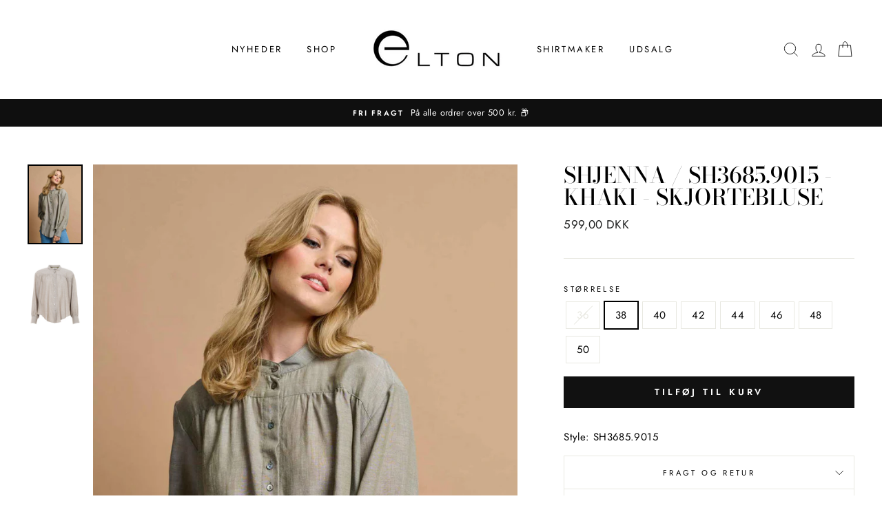

--- FILE ---
content_type: text/html; charset=utf-8
request_url: https://elton.dk/products/sh36859015-jenna-skjortebluser-khaki
body_size: 23606
content:
<!doctype html>
<html class="no-js" lang="da">
<head>

  
  <meta charset="utf-8">
  <meta http-equiv="X-UA-Compatible" content="IE=edge,chrome=1">
  <meta name="viewport" content="width=device-width,initial-scale=1">
  <meta name="theme-color" content="#111111">
  <meta name="trustpilot-one-time-domain-verification-id" content="3fdda099-427f-4b3e-8b9e-a9db6d7ab4e8"/>
  <link rel="canonical" href="https://elton.dk/products/sh36859015-jenna-skjortebluser-khaki"><link rel="shortcut icon" href="//elton.dk/cdn/shop/files/1911659_638215302913168_1916899360_n_32x32.jpg?v=1614305530" type="image/png" /><title>SHJenna / SH3685.9015 - Khaki
&ndash; Elton
</title>
<meta name="description" content="Brand: SHIRTMAKERStyle nr.: SH3685.9015Farve: KhakiKvalitet: 100% CottonKategori: OversizeVaskeanvisning: 30 grader"><meta property="og:site_name" content="Elton">
  <meta property="og:url" content="https://elton.dk/products/sh36859015-jenna-skjortebluser-khaki">
  <meta property="og:title" content="SHJenna / SH3685.9015 - Khaki">
  <meta property="og:type" content="product">
  <meta property="og:description" content="Brand: SHIRTMAKERStyle nr.: SH3685.9015Farve: KhakiKvalitet: 100% CottonKategori: OversizeVaskeanvisning: 30 grader"><meta property="og:image" content="http://elton.dk/cdn/shop/files/SHJenna-Skjortebluser-SH3685.9015-003_Khaki_1200x1200.jpg?v=1682660712"><meta property="og:image" content="http://elton.dk/cdn/shop/files/SHJenna-Skjortebluser-SH3685.9015-003_Khaki-1_1200x1200.jpg?v=1682660716">
  <meta property="og:image:secure_url" content="https://elton.dk/cdn/shop/files/SHJenna-Skjortebluser-SH3685.9015-003_Khaki_1200x1200.jpg?v=1682660712"><meta property="og:image:secure_url" content="https://elton.dk/cdn/shop/files/SHJenna-Skjortebluser-SH3685.9015-003_Khaki-1_1200x1200.jpg?v=1682660716">
  <meta name="twitter:site" content="@">
  <meta name="twitter:card" content="summary_large_image">
  <meta name="twitter:title" content="SHJenna / SH3685.9015 - Khaki">
  <meta name="twitter:description" content="Brand: SHIRTMAKERStyle nr.: SH3685.9015Farve: KhakiKvalitet: 100% CottonKategori: OversizeVaskeanvisning: 30 grader">
<style data-shopify>
  @font-face {
  font-family: "Bodoni Moda";
  font-weight: 500;
  font-style: normal;
  src: url("//elton.dk/cdn/fonts/bodoni_moda/bodonimoda_n5.36d0da1db617c453fb46e8089790ab6dc72c2356.woff2") format("woff2"),
       url("//elton.dk/cdn/fonts/bodoni_moda/bodonimoda_n5.40f612bab009769f87511096f185d9228ad3baa3.woff") format("woff");
}

  @font-face {
  font-family: Jost;
  font-weight: 400;
  font-style: normal;
  src: url("//elton.dk/cdn/fonts/jost/jost_n4.d47a1b6347ce4a4c9f437608011273009d91f2b7.woff2") format("woff2"),
       url("//elton.dk/cdn/fonts/jost/jost_n4.791c46290e672b3f85c3d1c651ef2efa3819eadd.woff") format("woff");
}


  @font-face {
  font-family: Jost;
  font-weight: 600;
  font-style: normal;
  src: url("//elton.dk/cdn/fonts/jost/jost_n6.ec1178db7a7515114a2d84e3dd680832b7af8b99.woff2") format("woff2"),
       url("//elton.dk/cdn/fonts/jost/jost_n6.b1178bb6bdd3979fef38e103a3816f6980aeaff9.woff") format("woff");
}

  @font-face {
  font-family: Jost;
  font-weight: 400;
  font-style: italic;
  src: url("//elton.dk/cdn/fonts/jost/jost_i4.b690098389649750ada222b9763d55796c5283a5.woff2") format("woff2"),
       url("//elton.dk/cdn/fonts/jost/jost_i4.fd766415a47e50b9e391ae7ec04e2ae25e7e28b0.woff") format("woff");
}

  @font-face {
  font-family: Jost;
  font-weight: 600;
  font-style: italic;
  src: url("//elton.dk/cdn/fonts/jost/jost_i6.9af7e5f39e3a108c08f24047a4276332d9d7b85e.woff2") format("woff2"),
       url("//elton.dk/cdn/fonts/jost/jost_i6.2bf310262638f998ed206777ce0b9a3b98b6fe92.woff") format("woff");
}

</style>
<link href="//elton.dk/cdn/shop/t/13/assets/theme.css?v=151892171063615598691712573515" rel="stylesheet" type="text/css" media="all" />
<style data-shopify>
  :root {
    --typeHeaderPrimary: "Bodoni Moda";
    --typeHeaderFallback: serif;
    --typeHeaderSize: 38px;
    --typeHeaderWeight: 500;
    --typeHeaderLineHeight: 1;
    --typeHeaderSpacing: 0.0em;

    --typeBasePrimary:Jost;
    --typeBaseFallback:sans-serif;
    --typeBaseSize: 15px;
    --typeBaseWeight: 400;
    --typeBaseSpacing: 0.025em;
    --typeBaseLineHeight: 1.6;

    --typeCollectionTitle: 18px;

    --iconWeight: 2px;
    --iconLinecaps: miter;

    
      --buttonRadius: 0px;
    

    --colorGridOverlayOpacity: 0.1;
  }
}
</style>
<script>
    document.documentElement.className = document.documentElement.className.replace('no-js', 'js');

    window.theme = window.theme || {};
    theme.routes = {
      cart: "/cart",
      cartAdd: "/cart/add.js",
      cartChange: "/cart/change"
    };
    theme.strings = {
      soldOut: "Udsolgt",
      unavailable: "Ikke tilgængelig",
      stockLabel: "Vi har lige nu [count] på lager!",
      willNotShipUntil: "Sendes først [date]",
      willBeInStockAfter: "Vil være på lager efter [date]",
      waitingForStock: "Vare på vej",
      savePrice: "Spar [saved_amount]",
      cartEmpty: "Din kurv er tom",
      cartTermsConfirmation: "Du skal acceptere salgsbetingelserne for at tjekke ud"
    };
    theme.settings = {
      dynamicVariantsEnable: true,
      dynamicVariantType: "button",
      cartType: "drawer",
      moneyFormat: "{{amount_with_comma_separator}} DKK",
      saveType: "percent",
      recentlyViewedEnabled: false,
      predictiveSearch: true,
      predictiveSearchType: "product,article,page,collection",
      inventoryThreshold: 10,
      quickView: false,
      themeName: 'Impulse',
      themeVersion: "3.2.4"
    };
  </script>

  <script>window.performance && window.performance.mark && window.performance.mark('shopify.content_for_header.start');</script><meta id="shopify-digital-wallet" name="shopify-digital-wallet" content="/47144632486/digital_wallets/dialog">
<link rel="alternate" type="application/json+oembed" href="https://elton.dk/products/sh36859015-jenna-skjortebluser-khaki.oembed">
<script async="async" src="/checkouts/internal/preloads.js?locale=da-DK"></script>
<script id="shopify-features" type="application/json">{"accessToken":"54aacc80b630093789b1c609cdab19d9","betas":["rich-media-storefront-analytics"],"domain":"elton.dk","predictiveSearch":true,"shopId":47144632486,"locale":"da"}</script>
<script>var Shopify = Shopify || {};
Shopify.shop = "eltonpardon.myshopify.com";
Shopify.locale = "da";
Shopify.currency = {"active":"DKK","rate":"1.0"};
Shopify.country = "DK";
Shopify.theme = {"name":"24 spring\/summer","id":165426463056,"schema_name":"Impulse","schema_version":"3.2.4","theme_store_id":857,"role":"main"};
Shopify.theme.handle = "null";
Shopify.theme.style = {"id":null,"handle":null};
Shopify.cdnHost = "elton.dk/cdn";
Shopify.routes = Shopify.routes || {};
Shopify.routes.root = "/";</script>
<script type="module">!function(o){(o.Shopify=o.Shopify||{}).modules=!0}(window);</script>
<script>!function(o){function n(){var o=[];function n(){o.push(Array.prototype.slice.apply(arguments))}return n.q=o,n}var t=o.Shopify=o.Shopify||{};t.loadFeatures=n(),t.autoloadFeatures=n()}(window);</script>
<script id="shop-js-analytics" type="application/json">{"pageType":"product"}</script>
<script defer="defer" async type="module" src="//elton.dk/cdn/shopifycloud/shop-js/modules/v2/client.init-shop-cart-sync_DWuYdP-m.da.esm.js"></script>
<script defer="defer" async type="module" src="//elton.dk/cdn/shopifycloud/shop-js/modules/v2/chunk.common_CnC3irrj.esm.js"></script>
<script type="module">
  await import("//elton.dk/cdn/shopifycloud/shop-js/modules/v2/client.init-shop-cart-sync_DWuYdP-m.da.esm.js");
await import("//elton.dk/cdn/shopifycloud/shop-js/modules/v2/chunk.common_CnC3irrj.esm.js");

  window.Shopify.SignInWithShop?.initShopCartSync?.({"fedCMEnabled":true,"windoidEnabled":true});

</script>
<script>(function() {
  var isLoaded = false;
  function asyncLoad() {
    if (isLoaded) return;
    isLoaded = true;
    var urls = ["https:\/\/static.klaviyo.com\/onsite\/js\/klaviyo.js?company_id=Tit9ur\u0026shop=eltonpardon.myshopify.com","https:\/\/static.klaviyo.com\/onsite\/js\/klaviyo.js?company_id=Tit9ur\u0026shop=eltonpardon.myshopify.com","https:\/\/cdn.nfcube.com\/1faafc8987f3d8875d902c6660c4ef37.js?shop=eltonpardon.myshopify.com","https:\/\/ext.spinwheelapp.com\/external\/v1\/1be6b7e75369d353\/spps.js?shop=eltonpardon.myshopify.com"];
    for (var i = 0; i < urls.length; i++) {
      var s = document.createElement('script');
      s.type = 'text/javascript';
      s.async = true;
      s.src = urls[i];
      var x = document.getElementsByTagName('script')[0];
      x.parentNode.insertBefore(s, x);
    }
  };
  if(window.attachEvent) {
    window.attachEvent('onload', asyncLoad);
  } else {
    window.addEventListener('load', asyncLoad, false);
  }
})();</script>
<script id="__st">var __st={"a":47144632486,"offset":3600,"reqid":"187a1ff1-d322-47e5-b170-21a47e56ac62-1765616032","pageurl":"elton.dk\/products\/sh36859015-jenna-skjortebluser-khaki","u":"a10a0dfb420e","p":"product","rtyp":"product","rid":7260286943398};</script>
<script>window.ShopifyPaypalV4VisibilityTracking = true;</script>
<script id="captcha-bootstrap">!function(){'use strict';const t='contact',e='account',n='new_comment',o=[[t,t],['blogs',n],['comments',n],[t,'customer']],c=[[e,'customer_login'],[e,'guest_login'],[e,'recover_customer_password'],[e,'create_customer']],r=t=>t.map((([t,e])=>`form[action*='/${t}']:not([data-nocaptcha='true']) input[name='form_type'][value='${e}']`)).join(','),a=t=>()=>t?[...document.querySelectorAll(t)].map((t=>t.form)):[];function s(){const t=[...o],e=r(t);return a(e)}const i='password',u='form_key',d=['recaptcha-v3-token','g-recaptcha-response','h-captcha-response',i],f=()=>{try{return window.sessionStorage}catch{return}},m='__shopify_v',_=t=>t.elements[u];function p(t,e,n=!1){try{const o=window.sessionStorage,c=JSON.parse(o.getItem(e)),{data:r}=function(t){const{data:e,action:n}=t;return t[m]||n?{data:e,action:n}:{data:t,action:n}}(c);for(const[e,n]of Object.entries(r))t.elements[e]&&(t.elements[e].value=n);n&&o.removeItem(e)}catch(o){console.error('form repopulation failed',{error:o})}}const l='form_type',E='cptcha';function T(t){t.dataset[E]=!0}const w=window,h=w.document,L='Shopify',v='ce_forms',y='captcha';let A=!1;((t,e)=>{const n=(g='f06e6c50-85a8-45c8-87d0-21a2b65856fe',I='https://cdn.shopify.com/shopifycloud/storefront-forms-hcaptcha/ce_storefront_forms_captcha_hcaptcha.v1.5.2.iife.js',D={infoText:'Beskyttet af hCaptcha',privacyText:'Beskyttelse af persondata',termsText:'Vilkår'},(t,e,n)=>{const o=w[L][v],c=o.bindForm;if(c)return c(t,g,e,D).then(n);var r;o.q.push([[t,g,e,D],n]),r=I,A||(h.body.append(Object.assign(h.createElement('script'),{id:'captcha-provider',async:!0,src:r})),A=!0)});var g,I,D;w[L]=w[L]||{},w[L][v]=w[L][v]||{},w[L][v].q=[],w[L][y]=w[L][y]||{},w[L][y].protect=function(t,e){n(t,void 0,e),T(t)},Object.freeze(w[L][y]),function(t,e,n,w,h,L){const[v,y,A,g]=function(t,e,n){const i=e?o:[],u=t?c:[],d=[...i,...u],f=r(d),m=r(i),_=r(d.filter((([t,e])=>n.includes(e))));return[a(f),a(m),a(_),s()]}(w,h,L),I=t=>{const e=t.target;return e instanceof HTMLFormElement?e:e&&e.form},D=t=>v().includes(t);t.addEventListener('submit',(t=>{const e=I(t);if(!e)return;const n=D(e)&&!e.dataset.hcaptchaBound&&!e.dataset.recaptchaBound,o=_(e),c=g().includes(e)&&(!o||!o.value);(n||c)&&t.preventDefault(),c&&!n&&(function(t){try{if(!f())return;!function(t){const e=f();if(!e)return;const n=_(t);if(!n)return;const o=n.value;o&&e.removeItem(o)}(t);const e=Array.from(Array(32),(()=>Math.random().toString(36)[2])).join('');!function(t,e){_(t)||t.append(Object.assign(document.createElement('input'),{type:'hidden',name:u})),t.elements[u].value=e}(t,e),function(t,e){const n=f();if(!n)return;const o=[...t.querySelectorAll(`input[type='${i}']`)].map((({name:t})=>t)),c=[...d,...o],r={};for(const[a,s]of new FormData(t).entries())c.includes(a)||(r[a]=s);n.setItem(e,JSON.stringify({[m]:1,action:t.action,data:r}))}(t,e)}catch(e){console.error('failed to persist form',e)}}(e),e.submit())}));const S=(t,e)=>{t&&!t.dataset[E]&&(n(t,e.some((e=>e===t))),T(t))};for(const o of['focusin','change'])t.addEventListener(o,(t=>{const e=I(t);D(e)&&S(e,y())}));const B=e.get('form_key'),M=e.get(l),P=B&&M;t.addEventListener('DOMContentLoaded',(()=>{const t=y();if(P)for(const e of t)e.elements[l].value===M&&p(e,B);[...new Set([...A(),...v().filter((t=>'true'===t.dataset.shopifyCaptcha))])].forEach((e=>S(e,t)))}))}(h,new URLSearchParams(w.location.search),n,t,e,['guest_login'])})(!0,!0)}();</script>
<script integrity="sha256-52AcMU7V7pcBOXWImdc/TAGTFKeNjmkeM1Pvks/DTgc=" data-source-attribution="shopify.loadfeatures" defer="defer" src="//elton.dk/cdn/shopifycloud/storefront/assets/storefront/load_feature-81c60534.js" crossorigin="anonymous"></script>
<script data-source-attribution="shopify.dynamic_checkout.dynamic.init">var Shopify=Shopify||{};Shopify.PaymentButton=Shopify.PaymentButton||{isStorefrontPortableWallets:!0,init:function(){window.Shopify.PaymentButton.init=function(){};var t=document.createElement("script");t.src="https://elton.dk/cdn/shopifycloud/portable-wallets/latest/portable-wallets.da.js",t.type="module",document.head.appendChild(t)}};
</script>
<script data-source-attribution="shopify.dynamic_checkout.buyer_consent">
  function portableWalletsHideBuyerConsent(e){var t=document.getElementById("shopify-buyer-consent"),n=document.getElementById("shopify-subscription-policy-button");t&&n&&(t.classList.add("hidden"),t.setAttribute("aria-hidden","true"),n.removeEventListener("click",e))}function portableWalletsShowBuyerConsent(e){var t=document.getElementById("shopify-buyer-consent"),n=document.getElementById("shopify-subscription-policy-button");t&&n&&(t.classList.remove("hidden"),t.removeAttribute("aria-hidden"),n.addEventListener("click",e))}window.Shopify?.PaymentButton&&(window.Shopify.PaymentButton.hideBuyerConsent=portableWalletsHideBuyerConsent,window.Shopify.PaymentButton.showBuyerConsent=portableWalletsShowBuyerConsent);
</script>
<script data-source-attribution="shopify.dynamic_checkout.cart.bootstrap">document.addEventListener("DOMContentLoaded",(function(){function t(){return document.querySelector("shopify-accelerated-checkout-cart, shopify-accelerated-checkout")}if(t())Shopify.PaymentButton.init();else{new MutationObserver((function(e,n){t()&&(Shopify.PaymentButton.init(),n.disconnect())})).observe(document.body,{childList:!0,subtree:!0})}}));
</script>

<script>window.performance && window.performance.mark && window.performance.mark('shopify.content_for_header.end');</script>

  <script src="//elton.dk/cdn/shop/t/13/assets/vendor-scripts-v6.js" defer="defer"></script>

  

  <script src="//elton.dk/cdn/shop/t/13/assets/theme.js?v=31892427966074767551712567107" defer="defer"></script>
  
  <script src="//elton.dk/cdn/shop/t/13/assets/custom.js?v=157738301796897398581712567107" defer="defer"></script><!-- Cookie information -->

 
<script>
var cookie_script = document.createElement('script');
cookie_script.setAttribute('src','https://policy.app.cookieinformation.com/uc.js');
cookie_script.setAttribute('data-culture', 'DA');
cookie_script.id = 'CookieConsent';
document.head.appendChild(cookie_script);
 
 

window.addEventListener('CookieInformationConsentGiven', function (event) { if (CookieInformation.getConsentGivenFor('cookie_cat_statistic') && CookieInformation.getConsentGivenFor('cookie_cat_marketing')) {
window.Shopify.customerPrivacy.setTrackingConsent(true, function(e){
 
console.log("Set Tracking Consent", true);
});
}else{
window.Shopify.customerPrivacy.setTrackingConsent(false, function(e){
 
console.log("Set Tracking Consent", false);
});
}
}, false);
 
</script>

  <!-- Facebook Pixel Code -->
<script>
  !function(f,b,e,v,n,t,s)
  {if(f.fbq)return;n=f.fbq=function(){n.callMethod?
  n.callMethod.apply(n,arguments):n.queue.push(arguments)};
  if(!f._fbq)f._fbq=n;n.push=n;n.loaded=!0;n.version='2.0';
  n.queue=[];t=b.createElement(e);t.async=!0;
  t.src=v;s=b.getElementsByTagName(e)[0];
  s.parentNode.insertBefore(t,s)}(window, document,'script',
  'https://connect.facebook.net/en_US/fbevents.js');
  fbq('init', '601991910482904');
  fbq('track', 'PageView');
</script>
  
<!-- End Facebook Pixel Code -->
<link href="https://monorail-edge.shopifysvc.com" rel="dns-prefetch">
<script>(function(){if ("sendBeacon" in navigator && "performance" in window) {try {var session_token_from_headers = performance.getEntriesByType('navigation')[0].serverTiming.find(x => x.name == '_s').description;} catch {var session_token_from_headers = undefined;}var session_cookie_matches = document.cookie.match(/_shopify_s=([^;]*)/);var session_token_from_cookie = session_cookie_matches && session_cookie_matches.length === 2 ? session_cookie_matches[1] : "";var session_token = session_token_from_headers || session_token_from_cookie || "";function handle_abandonment_event(e) {var entries = performance.getEntries().filter(function(entry) {return /monorail-edge.shopifysvc.com/.test(entry.name);});if (!window.abandonment_tracked && entries.length === 0) {window.abandonment_tracked = true;var currentMs = Date.now();var navigation_start = performance.timing.navigationStart;var payload = {shop_id: 47144632486,url: window.location.href,navigation_start,duration: currentMs - navigation_start,session_token,page_type: "product"};window.navigator.sendBeacon("https://monorail-edge.shopifysvc.com/v1/produce", JSON.stringify({schema_id: "online_store_buyer_site_abandonment/1.1",payload: payload,metadata: {event_created_at_ms: currentMs,event_sent_at_ms: currentMs}}));}}window.addEventListener('pagehide', handle_abandonment_event);}}());</script>
<script id="web-pixels-manager-setup">(function e(e,d,r,n,o){if(void 0===o&&(o={}),!Boolean(null===(a=null===(i=window.Shopify)||void 0===i?void 0:i.analytics)||void 0===a?void 0:a.replayQueue)){var i,a;window.Shopify=window.Shopify||{};var t=window.Shopify;t.analytics=t.analytics||{};var s=t.analytics;s.replayQueue=[],s.publish=function(e,d,r){return s.replayQueue.push([e,d,r]),!0};try{self.performance.mark("wpm:start")}catch(e){}var l=function(){var e={modern:/Edge?\/(1{2}[4-9]|1[2-9]\d|[2-9]\d{2}|\d{4,})\.\d+(\.\d+|)|Firefox\/(1{2}[4-9]|1[2-9]\d|[2-9]\d{2}|\d{4,})\.\d+(\.\d+|)|Chrom(ium|e)\/(9{2}|\d{3,})\.\d+(\.\d+|)|(Maci|X1{2}).+ Version\/(15\.\d+|(1[6-9]|[2-9]\d|\d{3,})\.\d+)([,.]\d+|)( \(\w+\)|)( Mobile\/\w+|) Safari\/|Chrome.+OPR\/(9{2}|\d{3,})\.\d+\.\d+|(CPU[ +]OS|iPhone[ +]OS|CPU[ +]iPhone|CPU IPhone OS|CPU iPad OS)[ +]+(15[._]\d+|(1[6-9]|[2-9]\d|\d{3,})[._]\d+)([._]\d+|)|Android:?[ /-](13[3-9]|1[4-9]\d|[2-9]\d{2}|\d{4,})(\.\d+|)(\.\d+|)|Android.+Firefox\/(13[5-9]|1[4-9]\d|[2-9]\d{2}|\d{4,})\.\d+(\.\d+|)|Android.+Chrom(ium|e)\/(13[3-9]|1[4-9]\d|[2-9]\d{2}|\d{4,})\.\d+(\.\d+|)|SamsungBrowser\/([2-9]\d|\d{3,})\.\d+/,legacy:/Edge?\/(1[6-9]|[2-9]\d|\d{3,})\.\d+(\.\d+|)|Firefox\/(5[4-9]|[6-9]\d|\d{3,})\.\d+(\.\d+|)|Chrom(ium|e)\/(5[1-9]|[6-9]\d|\d{3,})\.\d+(\.\d+|)([\d.]+$|.*Safari\/(?![\d.]+ Edge\/[\d.]+$))|(Maci|X1{2}).+ Version\/(10\.\d+|(1[1-9]|[2-9]\d|\d{3,})\.\d+)([,.]\d+|)( \(\w+\)|)( Mobile\/\w+|) Safari\/|Chrome.+OPR\/(3[89]|[4-9]\d|\d{3,})\.\d+\.\d+|(CPU[ +]OS|iPhone[ +]OS|CPU[ +]iPhone|CPU IPhone OS|CPU iPad OS)[ +]+(10[._]\d+|(1[1-9]|[2-9]\d|\d{3,})[._]\d+)([._]\d+|)|Android:?[ /-](13[3-9]|1[4-9]\d|[2-9]\d{2}|\d{4,})(\.\d+|)(\.\d+|)|Mobile Safari.+OPR\/([89]\d|\d{3,})\.\d+\.\d+|Android.+Firefox\/(13[5-9]|1[4-9]\d|[2-9]\d{2}|\d{4,})\.\d+(\.\d+|)|Android.+Chrom(ium|e)\/(13[3-9]|1[4-9]\d|[2-9]\d{2}|\d{4,})\.\d+(\.\d+|)|Android.+(UC? ?Browser|UCWEB|U3)[ /]?(15\.([5-9]|\d{2,})|(1[6-9]|[2-9]\d|\d{3,})\.\d+)\.\d+|SamsungBrowser\/(5\.\d+|([6-9]|\d{2,})\.\d+)|Android.+MQ{2}Browser\/(14(\.(9|\d{2,})|)|(1[5-9]|[2-9]\d|\d{3,})(\.\d+|))(\.\d+|)|K[Aa][Ii]OS\/(3\.\d+|([4-9]|\d{2,})\.\d+)(\.\d+|)/},d=e.modern,r=e.legacy,n=navigator.userAgent;return n.match(d)?"modern":n.match(r)?"legacy":"unknown"}(),u="modern"===l?"modern":"legacy",c=(null!=n?n:{modern:"",legacy:""})[u],f=function(e){return[e.baseUrl,"/wpm","/b",e.hashVersion,"modern"===e.buildTarget?"m":"l",".js"].join("")}({baseUrl:d,hashVersion:r,buildTarget:u}),m=function(e){var d=e.version,r=e.bundleTarget,n=e.surface,o=e.pageUrl,i=e.monorailEndpoint;return{emit:function(e){var a=e.status,t=e.errorMsg,s=(new Date).getTime(),l=JSON.stringify({metadata:{event_sent_at_ms:s},events:[{schema_id:"web_pixels_manager_load/3.1",payload:{version:d,bundle_target:r,page_url:o,status:a,surface:n,error_msg:t},metadata:{event_created_at_ms:s}}]});if(!i)return console&&console.warn&&console.warn("[Web Pixels Manager] No Monorail endpoint provided, skipping logging."),!1;try{return self.navigator.sendBeacon.bind(self.navigator)(i,l)}catch(e){}var u=new XMLHttpRequest;try{return u.open("POST",i,!0),u.setRequestHeader("Content-Type","text/plain"),u.send(l),!0}catch(e){return console&&console.warn&&console.warn("[Web Pixels Manager] Got an unhandled error while logging to Monorail."),!1}}}}({version:r,bundleTarget:l,surface:e.surface,pageUrl:self.location.href,monorailEndpoint:e.monorailEndpoint});try{o.browserTarget=l,function(e){var d=e.src,r=e.async,n=void 0===r||r,o=e.onload,i=e.onerror,a=e.sri,t=e.scriptDataAttributes,s=void 0===t?{}:t,l=document.createElement("script"),u=document.querySelector("head"),c=document.querySelector("body");if(l.async=n,l.src=d,a&&(l.integrity=a,l.crossOrigin="anonymous"),s)for(var f in s)if(Object.prototype.hasOwnProperty.call(s,f))try{l.dataset[f]=s[f]}catch(e){}if(o&&l.addEventListener("load",o),i&&l.addEventListener("error",i),u)u.appendChild(l);else{if(!c)throw new Error("Did not find a head or body element to append the script");c.appendChild(l)}}({src:f,async:!0,onload:function(){if(!function(){var e,d;return Boolean(null===(d=null===(e=window.Shopify)||void 0===e?void 0:e.analytics)||void 0===d?void 0:d.initialized)}()){var d=window.webPixelsManager.init(e)||void 0;if(d){var r=window.Shopify.analytics;r.replayQueue.forEach((function(e){var r=e[0],n=e[1],o=e[2];d.publishCustomEvent(r,n,o)})),r.replayQueue=[],r.publish=d.publishCustomEvent,r.visitor=d.visitor,r.initialized=!0}}},onerror:function(){return m.emit({status:"failed",errorMsg:"".concat(f," has failed to load")})},sri:function(e){var d=/^sha384-[A-Za-z0-9+/=]+$/;return"string"==typeof e&&d.test(e)}(c)?c:"",scriptDataAttributes:o}),m.emit({status:"loading"})}catch(e){m.emit({status:"failed",errorMsg:(null==e?void 0:e.message)||"Unknown error"})}}})({shopId: 47144632486,storefrontBaseUrl: "https://elton.dk",extensionsBaseUrl: "https://extensions.shopifycdn.com/cdn/shopifycloud/web-pixels-manager",monorailEndpoint: "https://monorail-edge.shopifysvc.com/unstable/produce_batch",surface: "storefront-renderer",enabledBetaFlags: ["2dca8a86"],webPixelsConfigList: [{"id":"720994640","configuration":"{\"config\":\"{\\\"pixel_id\\\":\\\"G-P8PC1NW0FZ\\\",\\\"gtag_events\\\":[{\\\"type\\\":\\\"purchase\\\",\\\"action_label\\\":\\\"G-P8PC1NW0FZ\\\"},{\\\"type\\\":\\\"page_view\\\",\\\"action_label\\\":\\\"G-P8PC1NW0FZ\\\"},{\\\"type\\\":\\\"view_item\\\",\\\"action_label\\\":\\\"G-P8PC1NW0FZ\\\"},{\\\"type\\\":\\\"search\\\",\\\"action_label\\\":\\\"G-P8PC1NW0FZ\\\"},{\\\"type\\\":\\\"add_to_cart\\\",\\\"action_label\\\":\\\"G-P8PC1NW0FZ\\\"},{\\\"type\\\":\\\"begin_checkout\\\",\\\"action_label\\\":\\\"G-P8PC1NW0FZ\\\"},{\\\"type\\\":\\\"add_payment_info\\\",\\\"action_label\\\":\\\"G-P8PC1NW0FZ\\\"}],\\\"enable_monitoring_mode\\\":false}\"}","eventPayloadVersion":"v1","runtimeContext":"OPEN","scriptVersion":"b2a88bafab3e21179ed38636efcd8a93","type":"APP","apiClientId":1780363,"privacyPurposes":[],"dataSharingAdjustments":{"protectedCustomerApprovalScopes":["read_customer_address","read_customer_email","read_customer_name","read_customer_personal_data","read_customer_phone"]}},{"id":"306512208","configuration":"{\"pixel_id\":\"601991910482904\",\"pixel_type\":\"facebook_pixel\",\"metaapp_system_user_token\":\"-\"}","eventPayloadVersion":"v1","runtimeContext":"OPEN","scriptVersion":"ca16bc87fe92b6042fbaa3acc2fbdaa6","type":"APP","apiClientId":2329312,"privacyPurposes":["ANALYTICS","MARKETING","SALE_OF_DATA"],"dataSharingAdjustments":{"protectedCustomerApprovalScopes":["read_customer_address","read_customer_email","read_customer_name","read_customer_personal_data","read_customer_phone"]}},{"id":"shopify-app-pixel","configuration":"{}","eventPayloadVersion":"v1","runtimeContext":"STRICT","scriptVersion":"0450","apiClientId":"shopify-pixel","type":"APP","privacyPurposes":["ANALYTICS","MARKETING"]},{"id":"shopify-custom-pixel","eventPayloadVersion":"v1","runtimeContext":"LAX","scriptVersion":"0450","apiClientId":"shopify-pixel","type":"CUSTOM","privacyPurposes":["ANALYTICS","MARKETING"]}],isMerchantRequest: false,initData: {"shop":{"name":"Elton","paymentSettings":{"currencyCode":"DKK"},"myshopifyDomain":"eltonpardon.myshopify.com","countryCode":"DK","storefrontUrl":"https:\/\/elton.dk"},"customer":null,"cart":null,"checkout":null,"productVariants":[{"price":{"amount":599.0,"currencyCode":"DKK"},"product":{"title":"SHJenna \/ SH3685.9015 - Khaki","vendor":"SHIRTMAKER","id":"7260286943398","untranslatedTitle":"SHJenna \/ SH3685.9015 - Khaki","url":"\/products\/sh36859015-jenna-skjortebluser-khaki","type":"Skjortebluser"},"id":"42177586331814","image":{"src":"\/\/elton.dk\/cdn\/shop\/files\/SHJenna-Skjortebluser-SH3685.9015-003_Khaki.jpg?v=1682660712"},"sku":"SH3685.9015\\003\\36","title":"36","untranslatedTitle":"36"},{"price":{"amount":599.0,"currencyCode":"DKK"},"product":{"title":"SHJenna \/ SH3685.9015 - Khaki","vendor":"SHIRTMAKER","id":"7260286943398","untranslatedTitle":"SHJenna \/ SH3685.9015 - Khaki","url":"\/products\/sh36859015-jenna-skjortebluser-khaki","type":"Skjortebluser"},"id":"42177586364582","image":{"src":"\/\/elton.dk\/cdn\/shop\/files\/SHJenna-Skjortebluser-SH3685.9015-003_Khaki.jpg?v=1682660712"},"sku":"SH3685.9015\\003\\38","title":"38","untranslatedTitle":"38"},{"price":{"amount":599.0,"currencyCode":"DKK"},"product":{"title":"SHJenna \/ SH3685.9015 - Khaki","vendor":"SHIRTMAKER","id":"7260286943398","untranslatedTitle":"SHJenna \/ SH3685.9015 - Khaki","url":"\/products\/sh36859015-jenna-skjortebluser-khaki","type":"Skjortebluser"},"id":"42177586397350","image":{"src":"\/\/elton.dk\/cdn\/shop\/files\/SHJenna-Skjortebluser-SH3685.9015-003_Khaki.jpg?v=1682660712"},"sku":"SH3685.9015\\003\\40","title":"40","untranslatedTitle":"40"},{"price":{"amount":599.0,"currencyCode":"DKK"},"product":{"title":"SHJenna \/ SH3685.9015 - Khaki","vendor":"SHIRTMAKER","id":"7260286943398","untranslatedTitle":"SHJenna \/ SH3685.9015 - Khaki","url":"\/products\/sh36859015-jenna-skjortebluser-khaki","type":"Skjortebluser"},"id":"42177586430118","image":{"src":"\/\/elton.dk\/cdn\/shop\/files\/SHJenna-Skjortebluser-SH3685.9015-003_Khaki.jpg?v=1682660712"},"sku":"SH3685.9015\\003\\42","title":"42","untranslatedTitle":"42"},{"price":{"amount":599.0,"currencyCode":"DKK"},"product":{"title":"SHJenna \/ SH3685.9015 - Khaki","vendor":"SHIRTMAKER","id":"7260286943398","untranslatedTitle":"SHJenna \/ SH3685.9015 - Khaki","url":"\/products\/sh36859015-jenna-skjortebluser-khaki","type":"Skjortebluser"},"id":"42177586462886","image":{"src":"\/\/elton.dk\/cdn\/shop\/files\/SHJenna-Skjortebluser-SH3685.9015-003_Khaki.jpg?v=1682660712"},"sku":"SH3685.9015\\003\\44","title":"44","untranslatedTitle":"44"},{"price":{"amount":599.0,"currencyCode":"DKK"},"product":{"title":"SHJenna \/ SH3685.9015 - Khaki","vendor":"SHIRTMAKER","id":"7260286943398","untranslatedTitle":"SHJenna \/ SH3685.9015 - Khaki","url":"\/products\/sh36859015-jenna-skjortebluser-khaki","type":"Skjortebluser"},"id":"42177586495654","image":{"src":"\/\/elton.dk\/cdn\/shop\/files\/SHJenna-Skjortebluser-SH3685.9015-003_Khaki.jpg?v=1682660712"},"sku":"SH3685.9015\\003\\46","title":"46","untranslatedTitle":"46"},{"price":{"amount":599.0,"currencyCode":"DKK"},"product":{"title":"SHJenna \/ SH3685.9015 - Khaki","vendor":"SHIRTMAKER","id":"7260286943398","untranslatedTitle":"SHJenna \/ SH3685.9015 - Khaki","url":"\/products\/sh36859015-jenna-skjortebluser-khaki","type":"Skjortebluser"},"id":"42177586528422","image":{"src":"\/\/elton.dk\/cdn\/shop\/files\/SHJenna-Skjortebluser-SH3685.9015-003_Khaki.jpg?v=1682660712"},"sku":"SH3685.9015\\003\\48","title":"48","untranslatedTitle":"48"},{"price":{"amount":599.0,"currencyCode":"DKK"},"product":{"title":"SHJenna \/ SH3685.9015 - Khaki","vendor":"SHIRTMAKER","id":"7260286943398","untranslatedTitle":"SHJenna \/ SH3685.9015 - Khaki","url":"\/products\/sh36859015-jenna-skjortebluser-khaki","type":"Skjortebluser"},"id":"42177586561190","image":{"src":"\/\/elton.dk\/cdn\/shop\/files\/SHJenna-Skjortebluser-SH3685.9015-003_Khaki.jpg?v=1682660712"},"sku":"SH3685.9015\\003\\50","title":"50","untranslatedTitle":"50"}],"purchasingCompany":null},},"https://elton.dk/cdn","ae1676cfwd2530674p4253c800m34e853cb",{"modern":"","legacy":""},{"shopId":"47144632486","storefrontBaseUrl":"https:\/\/elton.dk","extensionBaseUrl":"https:\/\/extensions.shopifycdn.com\/cdn\/shopifycloud\/web-pixels-manager","surface":"storefront-renderer","enabledBetaFlags":"[\"2dca8a86\"]","isMerchantRequest":"false","hashVersion":"ae1676cfwd2530674p4253c800m34e853cb","publish":"custom","events":"[[\"page_viewed\",{}],[\"product_viewed\",{\"productVariant\":{\"price\":{\"amount\":599.0,\"currencyCode\":\"DKK\"},\"product\":{\"title\":\"SHJenna \/ SH3685.9015 - Khaki\",\"vendor\":\"SHIRTMAKER\",\"id\":\"7260286943398\",\"untranslatedTitle\":\"SHJenna \/ SH3685.9015 - Khaki\",\"url\":\"\/products\/sh36859015-jenna-skjortebluser-khaki\",\"type\":\"Skjortebluser\"},\"id\":\"42177586364582\",\"image\":{\"src\":\"\/\/elton.dk\/cdn\/shop\/files\/SHJenna-Skjortebluser-SH3685.9015-003_Khaki.jpg?v=1682660712\"},\"sku\":\"SH3685.9015\\\\003\\\\38\",\"title\":\"38\",\"untranslatedTitle\":\"38\"}}]]"});</script><script>
  window.ShopifyAnalytics = window.ShopifyAnalytics || {};
  window.ShopifyAnalytics.meta = window.ShopifyAnalytics.meta || {};
  window.ShopifyAnalytics.meta.currency = 'DKK';
  var meta = {"product":{"id":7260286943398,"gid":"gid:\/\/shopify\/Product\/7260286943398","vendor":"SHIRTMAKER","type":"Skjortebluser","variants":[{"id":42177586331814,"price":59900,"name":"SHJenna \/ SH3685.9015 - Khaki - 36","public_title":"36","sku":"SH3685.9015\\003\\36"},{"id":42177586364582,"price":59900,"name":"SHJenna \/ SH3685.9015 - Khaki - 38","public_title":"38","sku":"SH3685.9015\\003\\38"},{"id":42177586397350,"price":59900,"name":"SHJenna \/ SH3685.9015 - Khaki - 40","public_title":"40","sku":"SH3685.9015\\003\\40"},{"id":42177586430118,"price":59900,"name":"SHJenna \/ SH3685.9015 - Khaki - 42","public_title":"42","sku":"SH3685.9015\\003\\42"},{"id":42177586462886,"price":59900,"name":"SHJenna \/ SH3685.9015 - Khaki - 44","public_title":"44","sku":"SH3685.9015\\003\\44"},{"id":42177586495654,"price":59900,"name":"SHJenna \/ SH3685.9015 - Khaki - 46","public_title":"46","sku":"SH3685.9015\\003\\46"},{"id":42177586528422,"price":59900,"name":"SHJenna \/ SH3685.9015 - Khaki - 48","public_title":"48","sku":"SH3685.9015\\003\\48"},{"id":42177586561190,"price":59900,"name":"SHJenna \/ SH3685.9015 - Khaki - 50","public_title":"50","sku":"SH3685.9015\\003\\50"}],"remote":false},"page":{"pageType":"product","resourceType":"product","resourceId":7260286943398}};
  for (var attr in meta) {
    window.ShopifyAnalytics.meta[attr] = meta[attr];
  }
</script>
<script class="analytics">
  (function () {
    var customDocumentWrite = function(content) {
      var jquery = null;

      if (window.jQuery) {
        jquery = window.jQuery;
      } else if (window.Checkout && window.Checkout.$) {
        jquery = window.Checkout.$;
      }

      if (jquery) {
        jquery('body').append(content);
      }
    };

    var hasLoggedConversion = function(token) {
      if (token) {
        return document.cookie.indexOf('loggedConversion=' + token) !== -1;
      }
      return false;
    }

    var setCookieIfConversion = function(token) {
      if (token) {
        var twoMonthsFromNow = new Date(Date.now());
        twoMonthsFromNow.setMonth(twoMonthsFromNow.getMonth() + 2);

        document.cookie = 'loggedConversion=' + token + '; expires=' + twoMonthsFromNow;
      }
    }

    var trekkie = window.ShopifyAnalytics.lib = window.trekkie = window.trekkie || [];
    if (trekkie.integrations) {
      return;
    }
    trekkie.methods = [
      'identify',
      'page',
      'ready',
      'track',
      'trackForm',
      'trackLink'
    ];
    trekkie.factory = function(method) {
      return function() {
        var args = Array.prototype.slice.call(arguments);
        args.unshift(method);
        trekkie.push(args);
        return trekkie;
      };
    };
    for (var i = 0; i < trekkie.methods.length; i++) {
      var key = trekkie.methods[i];
      trekkie[key] = trekkie.factory(key);
    }
    trekkie.load = function(config) {
      trekkie.config = config || {};
      trekkie.config.initialDocumentCookie = document.cookie;
      var first = document.getElementsByTagName('script')[0];
      var script = document.createElement('script');
      script.type = 'text/javascript';
      script.onerror = function(e) {
        var scriptFallback = document.createElement('script');
        scriptFallback.type = 'text/javascript';
        scriptFallback.onerror = function(error) {
                var Monorail = {
      produce: function produce(monorailDomain, schemaId, payload) {
        var currentMs = new Date().getTime();
        var event = {
          schema_id: schemaId,
          payload: payload,
          metadata: {
            event_created_at_ms: currentMs,
            event_sent_at_ms: currentMs
          }
        };
        return Monorail.sendRequest("https://" + monorailDomain + "/v1/produce", JSON.stringify(event));
      },
      sendRequest: function sendRequest(endpointUrl, payload) {
        // Try the sendBeacon API
        if (window && window.navigator && typeof window.navigator.sendBeacon === 'function' && typeof window.Blob === 'function' && !Monorail.isIos12()) {
          var blobData = new window.Blob([payload], {
            type: 'text/plain'
          });

          if (window.navigator.sendBeacon(endpointUrl, blobData)) {
            return true;
          } // sendBeacon was not successful

        } // XHR beacon

        var xhr = new XMLHttpRequest();

        try {
          xhr.open('POST', endpointUrl);
          xhr.setRequestHeader('Content-Type', 'text/plain');
          xhr.send(payload);
        } catch (e) {
          console.log(e);
        }

        return false;
      },
      isIos12: function isIos12() {
        return window.navigator.userAgent.lastIndexOf('iPhone; CPU iPhone OS 12_') !== -1 || window.navigator.userAgent.lastIndexOf('iPad; CPU OS 12_') !== -1;
      }
    };
    Monorail.produce('monorail-edge.shopifysvc.com',
      'trekkie_storefront_load_errors/1.1',
      {shop_id: 47144632486,
      theme_id: 165426463056,
      app_name: "storefront",
      context_url: window.location.href,
      source_url: "//elton.dk/cdn/s/trekkie.storefront.1a0636ab3186d698599065cb6ce9903ebacdd71a.min.js"});

        };
        scriptFallback.async = true;
        scriptFallback.src = '//elton.dk/cdn/s/trekkie.storefront.1a0636ab3186d698599065cb6ce9903ebacdd71a.min.js';
        first.parentNode.insertBefore(scriptFallback, first);
      };
      script.async = true;
      script.src = '//elton.dk/cdn/s/trekkie.storefront.1a0636ab3186d698599065cb6ce9903ebacdd71a.min.js';
      first.parentNode.insertBefore(script, first);
    };
    trekkie.load(
      {"Trekkie":{"appName":"storefront","development":false,"defaultAttributes":{"shopId":47144632486,"isMerchantRequest":null,"themeId":165426463056,"themeCityHash":"5662102205036538843","contentLanguage":"da","currency":"DKK","eventMetadataId":"89f86eec-662e-4d0a-bc9a-e61f5bf6cc18"},"isServerSideCookieWritingEnabled":true,"monorailRegion":"shop_domain"},"Session Attribution":{},"S2S":{"facebookCapiEnabled":false,"source":"trekkie-storefront-renderer","apiClientId":580111}}
    );

    var loaded = false;
    trekkie.ready(function() {
      if (loaded) return;
      loaded = true;

      window.ShopifyAnalytics.lib = window.trekkie;

      var originalDocumentWrite = document.write;
      document.write = customDocumentWrite;
      try { window.ShopifyAnalytics.merchantGoogleAnalytics.call(this); } catch(error) {};
      document.write = originalDocumentWrite;

      window.ShopifyAnalytics.lib.page(null,{"pageType":"product","resourceType":"product","resourceId":7260286943398,"shopifyEmitted":true});

      var match = window.location.pathname.match(/checkouts\/(.+)\/(thank_you|post_purchase)/)
      var token = match? match[1]: undefined;
      if (!hasLoggedConversion(token)) {
        setCookieIfConversion(token);
        window.ShopifyAnalytics.lib.track("Viewed Product",{"currency":"DKK","variantId":42177586331814,"productId":7260286943398,"productGid":"gid:\/\/shopify\/Product\/7260286943398","name":"SHJenna \/ SH3685.9015 - Khaki - 36","price":"599.00","sku":"SH3685.9015\\003\\36","brand":"SHIRTMAKER","variant":"36","category":"Skjortebluser","nonInteraction":true,"remote":false},undefined,undefined,{"shopifyEmitted":true});
      window.ShopifyAnalytics.lib.track("monorail:\/\/trekkie_storefront_viewed_product\/1.1",{"currency":"DKK","variantId":42177586331814,"productId":7260286943398,"productGid":"gid:\/\/shopify\/Product\/7260286943398","name":"SHJenna \/ SH3685.9015 - Khaki - 36","price":"599.00","sku":"SH3685.9015\\003\\36","brand":"SHIRTMAKER","variant":"36","category":"Skjortebluser","nonInteraction":true,"remote":false,"referer":"https:\/\/elton.dk\/products\/sh36859015-jenna-skjortebluser-khaki"});
      }
    });


        var eventsListenerScript = document.createElement('script');
        eventsListenerScript.async = true;
        eventsListenerScript.src = "//elton.dk/cdn/shopifycloud/storefront/assets/shop_events_listener-3da45d37.js";
        document.getElementsByTagName('head')[0].appendChild(eventsListenerScript);

})();</script>
  <script>
  if (!window.ga || (window.ga && typeof window.ga !== 'function')) {
    window.ga = function ga() {
      (window.ga.q = window.ga.q || []).push(arguments);
      if (window.Shopify && window.Shopify.analytics && typeof window.Shopify.analytics.publish === 'function') {
        window.Shopify.analytics.publish("ga_stub_called", {}, {sendTo: "google_osp_migration"});
      }
      console.error("Shopify's Google Analytics stub called with:", Array.from(arguments), "\nSee https://help.shopify.com/manual/promoting-marketing/pixels/pixel-migration#google for more information.");
    };
    if (window.Shopify && window.Shopify.analytics && typeof window.Shopify.analytics.publish === 'function') {
      window.Shopify.analytics.publish("ga_stub_initialized", {}, {sendTo: "google_osp_migration"});
    }
  }
</script>
<script
  defer
  src="https://elton.dk/cdn/shopifycloud/perf-kit/shopify-perf-kit-2.1.2.min.js"
  data-application="storefront-renderer"
  data-shop-id="47144632486"
  data-render-region="gcp-us-east1"
  data-page-type="product"
  data-theme-instance-id="165426463056"
  data-theme-name="Impulse"
  data-theme-version="3.2.4"
  data-monorail-region="shop_domain"
  data-resource-timing-sampling-rate="10"
  data-shs="true"
  data-shs-beacon="true"
  data-shs-export-with-fetch="true"
  data-shs-logs-sample-rate="1"
  data-shs-beacon-endpoint="https://elton.dk/api/collect"
></script>
</head>

<body class="template-product" data-center-text="true" data-button_style="square" data-type_header_capitalize="true" data-type_headers_align_text="true" data-type_product_capitalize="true" data-swatch_style="round">
<noscript><img height="1" width="1" style="display:none" src="https://www.facebook.com/tr?id=601991910482904&ev=PageView&noscript=1"/></noscript>
  <a class="in-page-link visually-hidden skip-link" href="#MainContent">Gå til indhold</a>

  <div id="PageContainer" class="page-container">
    <div class="transition-body">

    <div id="shopify-section-header" class="shopify-section">



  

<div id="NavDrawer" class="drawer drawer--left">
  <div class="drawer__contents">
    <div class="drawer__fixed-header drawer__fixed-header--full">
      <div class="drawer__header drawer__header--full appear-animation appear-delay-1">
        <div class="h2 drawer__title">
        </div>
        <div class="drawer__close">
          <button type="button" class="drawer__close-button js-drawer-close">
            <svg aria-hidden="true" focusable="false" role="presentation" class="icon icon-close" viewBox="0 0 64 64"><path d="M19 17.61l27.12 27.13m0-27.12L19 44.74"/></svg>
            <span class="icon__fallback-text">Luk menu</span>
          </button>
        </div>
      </div>
    </div>
    <div class="drawer__scrollable">
      <ul class="mobile-nav" role="navigation" aria-label="Primary">
        
        
        
        


          
          <li class="mobile-nav__item appear-animation appear-delay-2">
            
              <a href="/collections/nyheder" class="mobile-nav__link mobile-nav__link--top-level" >NYHEDER</a>
            

            
          </li>
        


          
          <li class="mobile-nav__item appear-animation appear-delay-3">
            
              <div class="mobile-nav__has-sublist">
                
                  <a href="/collections/produkter"
                    class="mobile-nav__link mobile-nav__link--top-level"
                    id="Label-collections-produkter2"
                    >
                    SHOP
                  </a>
                  <div class="mobile-nav__toggle">
                    <button type="button"
                      aria-controls="Linklist-collections-produkter2"
                      
                      class="collapsible-trigger collapsible--auto-height ">
                      <span class="collapsible-trigger__icon collapsible-trigger__icon--open" role="presentation">
  <svg aria-hidden="true" focusable="false" role="presentation" class="icon icon--wide icon-chevron-down" viewBox="0 0 28 16"><path d="M1.57 1.59l12.76 12.77L27.1 1.59" stroke-width="2" stroke="#000" fill="none" fill-rule="evenodd"/></svg>
</span>

                    </button>
                  </div>
                
              </div>
            

            
              <div id="Linklist-collections-produkter2"
                class="mobile-nav__sublist collapsible-content collapsible-content--all "
                aria-labelledby="Label-collections-produkter2"
                >
                <div class="collapsible-content__inner">
                  <ul class="mobile-nav__sublist">
                    


                      <li class="mobile-nav__item">
                        <div class="mobile-nav__child-item">
                          
                            <a href="/collections/strik"
                              class="mobile-nav__link"
                              id="Sublabel-collections-strik1"
                              >
                              STRIK
                            </a>
                          
                          
                        </div>

                        
                      </li>
                    


                      <li class="mobile-nav__item">
                        <div class="mobile-nav__child-item">
                          
                            <a href="/collections/shirtmaker"
                              class="mobile-nav__link"
                              id="Sublabel-collections-shirtmaker2"
                              >
                              SHIRTMAKER
                            </a>
                          
                          
                        </div>

                        
                      </li>
                    


                      <li class="mobile-nav__item">
                        <div class="mobile-nav__child-item">
                          
                            <a href="/collections/blazer-jakker"
                              class="mobile-nav__link"
                              id="Sublabel-collections-blazer-jakker3"
                              >
                              JAKKER &amp; FRAKKER
                            </a>
                          
                          
                        </div>

                        
                      </li>
                    


                      <li class="mobile-nav__item">
                        <div class="mobile-nav__child-item">
                          
                            <a href="/collections/kjoler"
                              class="mobile-nav__link"
                              id="Sublabel-collections-kjoler4"
                              >
                              KJOLER
                            </a>
                          
                          
                        </div>

                        
                      </li>
                    


                      <li class="mobile-nav__item">
                        <div class="mobile-nav__child-item">
                          
                            <a href="/collections/nederdele"
                              class="mobile-nav__link"
                              id="Sublabel-collections-nederdele5"
                              >
                              NEDERDELE
                            </a>
                          
                          
                        </div>

                        
                      </li>
                    


                      <li class="mobile-nav__item">
                        <div class="mobile-nav__child-item">
                          
                            <a href="/collections/shorts"
                              class="mobile-nav__link"
                              id="Sublabel-collections-shorts6"
                              >
                              SHORTS
                            </a>
                          
                          
                        </div>

                        
                      </li>
                    


                      <li class="mobile-nav__item">
                        <div class="mobile-nav__child-item">
                          
                            <a href="/collections/bukser"
                              class="mobile-nav__link"
                              id="Sublabel-collections-bukser7"
                              >
                              BUKSER
                            </a>
                          
                          
                        </div>

                        
                      </li>
                    


                      <li class="mobile-nav__item">
                        <div class="mobile-nav__child-item">
                          
                            <a href="/collections/toppe-t-shirts"
                              class="mobile-nav__link"
                              id="Sublabel-collections-toppe-t-shirts8"
                              >
                              TOPPE &amp; T-SHIRTS
                            </a>
                          
                          
                        </div>

                        
                      </li>
                    


                      <li class="mobile-nav__item">
                        <div class="mobile-nav__child-item">
                          
                            <a href="/collections/skjorter-bluser"
                              class="mobile-nav__link"
                              id="Sublabel-collections-skjorter-bluser9"
                              >
                              SKJORTER &amp; BLUSER
                            </a>
                          
                          
                        </div>

                        
                      </li>
                    
                  </ul>
                </div>
              </div>
            
          </li>
        


          
          <li class="mobile-nav__item appear-animation appear-delay-4">
            
              <a href="/collections/shirtmaker" class="mobile-nav__link mobile-nav__link--top-level" >SHIRTMAKER</a>
            

            
          </li>
        


          
          <li class="mobile-nav__item appear-animation appear-delay-5">
            
              <a href="/collections/udsalg" class="mobile-nav__link mobile-nav__link--top-level" >UDSALG</a>
            

            
          </li>
        


        
          <li class="mobile-nav__item mobile-nav__item--secondary">
            <div class="grid">
              

              
<div class="grid__item one-half appear-animation appear-delay-6">
                  <a href="/account" class="mobile-nav__link">
                    
                      Log ind
                    
                  </a>
                </div>
              
            </div>
          </li>
        
      </ul><ul class="mobile-nav__social appear-animation appear-delay-7">
        
          <li class="mobile-nav__social-item">
            <a target="_blank" rel="noopener" href="https://www.instagram.com/_eltonofficial_/" title="Elton on Instagram">
              <svg aria-hidden="true" focusable="false" role="presentation" class="icon icon-instagram" viewBox="0 0 32 32"><path fill="#444" d="M16 3.094c4.206 0 4.7.019 6.363.094 1.538.069 2.369.325 2.925.544.738.287 1.262.625 1.813 1.175s.894 1.075 1.175 1.813c.212.556.475 1.387.544 2.925.075 1.662.094 2.156.094 6.363s-.019 4.7-.094 6.363c-.069 1.538-.325 2.369-.544 2.925-.288.738-.625 1.262-1.175 1.813s-1.075.894-1.813 1.175c-.556.212-1.387.475-2.925.544-1.663.075-2.156.094-6.363.094s-4.7-.019-6.363-.094c-1.537-.069-2.369-.325-2.925-.544-.737-.288-1.263-.625-1.813-1.175s-.894-1.075-1.175-1.813c-.212-.556-.475-1.387-.544-2.925-.075-1.663-.094-2.156-.094-6.363s.019-4.7.094-6.363c.069-1.537.325-2.369.544-2.925.287-.737.625-1.263 1.175-1.813s1.075-.894 1.813-1.175c.556-.212 1.388-.475 2.925-.544 1.662-.081 2.156-.094 6.363-.094zm0-2.838c-4.275 0-4.813.019-6.494.094-1.675.075-2.819.344-3.819.731-1.037.4-1.913.944-2.788 1.819S1.486 4.656 1.08 5.688c-.387 1-.656 2.144-.731 3.825-.075 1.675-.094 2.213-.094 6.488s.019 4.813.094 6.494c.075 1.675.344 2.819.731 3.825.4 1.038.944 1.913 1.819 2.788s1.756 1.413 2.788 1.819c1 .387 2.144.656 3.825.731s2.213.094 6.494.094 4.813-.019 6.494-.094c1.675-.075 2.819-.344 3.825-.731 1.038-.4 1.913-.944 2.788-1.819s1.413-1.756 1.819-2.788c.387-1 .656-2.144.731-3.825s.094-2.212.094-6.494-.019-4.813-.094-6.494c-.075-1.675-.344-2.819-.731-3.825-.4-1.038-.944-1.913-1.819-2.788s-1.756-1.413-2.788-1.819c-1-.387-2.144-.656-3.825-.731C20.812.275 20.275.256 16 .256z"/><path fill="#444" d="M16 7.912a8.088 8.088 0 0 0 0 16.175c4.463 0 8.087-3.625 8.087-8.088s-3.625-8.088-8.088-8.088zm0 13.338a5.25 5.25 0 1 1 0-10.5 5.25 5.25 0 1 1 0 10.5zM26.294 7.594a1.887 1.887 0 1 1-3.774.002 1.887 1.887 0 0 1 3.774-.003z"/></svg>
              <span class="icon__fallback-text">Instagram</span>
            </a>
          </li>
        
        
          <li class="mobile-nav__social-item">
            <a target="_blank" rel="noopener" href="https://www.facebook.com/Eltonclothing" title="Elton on Facebook">
              <svg aria-hidden="true" focusable="false" role="presentation" class="icon icon-facebook" viewBox="0 0 32 32"><path fill="#444" d="M18.56 31.36V17.28h4.48l.64-5.12h-5.12v-3.2c0-1.28.64-2.56 2.56-2.56h2.56V1.28H19.2c-3.84 0-7.04 2.56-7.04 7.04v3.84H7.68v5.12h4.48v14.08h6.4z"/></svg>
              <span class="icon__fallback-text">Facebook</span>
            </a>
          </li>
        
        
        
        
        
        
        
        
        
      </ul>
    </div>
  </div>
</div>



  <div id="CartDrawer" class="drawer drawer--right">
    <form action="/cart" method="post" novalidate class="drawer__contents">
      <div class="drawer__fixed-header">
        <div class="drawer__header appear-animation appear-delay-1">
          <div class="h2 drawer__title">Kurv</div>
          <div class="drawer__close">
            <button type="button" class="drawer__close-button js-drawer-close">
              <svg aria-hidden="true" focusable="false" role="presentation" class="icon icon-close" viewBox="0 0 64 64"><path d="M19 17.61l27.12 27.13m0-27.12L19 44.74"/></svg>
              <span class="icon__fallback-text">Luk kurv</span>
            </button>
          </div>
        </div>
      </div>

      <div id="CartContainer" class="drawer__inner"></div>
    </form>
  </div>






<style>
  .site-nav__link,
  .site-nav__dropdown-link:not(.site-nav__dropdown-link--top-level) {
    font-size: 13px;
  }
  
    .site-nav__link, .mobile-nav__link--top-level {
      text-transform: uppercase;
      letter-spacing: 0.2em;
    }
    .mobile-nav__link--top-level {
      font-size: 1.1em;
    }
  

  

  
    .megamenu__colection-image {
      display: none;
    }
  
.site-header {
      box-shadow: 0 0 1px rgba(0,0,0,0.2);
    }

    .toolbar + .header-sticky-wrapper .site-header {
      border-top: 0;
    }</style>

<div data-section-id="header" data-section-type="header-section">
  

  
    
  

  <div class="header-sticky-wrapper">
    <div class="header-wrapper">

      
      <header
        class="site-header"
        data-sticky="true">
        <div class="page-width">
          <div
            class="header-layout header-layout--center-split"
            data-logo-align="center">

            

            

            
              <div class="header-item header-item--left header-item--navigation">
                

                

                <div class="site-nav medium-up--hide">
                  <button
                    type="button"
                    class="site-nav__link site-nav__link--icon js-drawer-open-nav"
                    aria-controls="NavDrawer">
                    <svg aria-hidden="true" focusable="false" role="presentation" class="icon icon-hamburger" viewBox="0 0 64 64"><path d="M7 15h51M7 32h43M7 49h51"/></svg>
                    <span class="icon__fallback-text">Side navigation</span>
                  </button>
                </div>
              </div>

              
                
<div class="header-item header-item--logo-split" role="navigation" aria-label="Primary">
  <div class="header-item header-item--split-left">
    


<ul
  class="site-nav site-navigation small--hide"
  >
  


    <li
      class="site-nav__item site-nav__expanded-item"
      >

      <a href="/collections/nyheder" class="site-nav__link site-nav__link--underline">
        NYHEDER
      </a>
      
    </li>
  


    <li
      class="site-nav__item site-nav__expanded-item site-nav--has-dropdown site-nav--is-megamenu"
      aria-haspopup="true">

      <a href="/collections/produkter" class="site-nav__link site-nav__link--underline site-nav__link--has-dropdown">
        SHOP
      </a>
      
<div class="site-nav__dropdown megamenu text-left">
          <div class="page-width">
            <div class="grid">
              <div class="grid__item medium-up--one-fifth appear-animation appear-delay-1">


                  

                  


                  <div class="h5">
                    <a href="/collections" class="site-nav__dropdown-link site-nav__dropdown-link--top-level">shop</a>
                  </div>

                  

                  
                    <div>
                      <a href="/collections/skjorter-bluser" class="site-nav__dropdown-link">
                        SKJORTER & BLUSER
                      </a>
                    </div>
                  
                    <div>
                      <a href="/collections/toppe-t-shirts" class="site-nav__dropdown-link">
                        TOPPE & T-SHIRTS
                      </a>
                    </div>
                  
                    <div>
                      <a href="/collections/bukser" class="site-nav__dropdown-link">
                        BUKSER
                      </a>
                    </div>
                  
                


                  

                  
                    </div><div class="grid__item medium-up--one-fifth appear-animation appear-delay-2">


                  <div class="h5">
                    <a href="/collections" class="site-nav__dropdown-link site-nav__dropdown-link--top-level">shop</a>
                  </div>

                  

                  
                    <div>
                      <a href="/collections/shorts" class="site-nav__dropdown-link">
                        SHORTS
                      </a>
                    </div>
                  
                    <div>
                      <a href="/collections/nederdele" class="site-nav__dropdown-link">
                        NEDERDELE
                      </a>
                    </div>
                  
                    <div>
                      <a href="/collections/kjoler" class="site-nav__dropdown-link">
                        KJOLER
                      </a>
                    </div>
                  
                


                  

                  
                    </div><div class="grid__item medium-up--one-fifth appear-animation appear-delay-3">


                  <div class="h5">
                    <a href="/collections" class="site-nav__dropdown-link site-nav__dropdown-link--top-level">shop</a>
                  </div>

                  

                  
                    <div>
                      <a href="/collections/blazer-jakker" class="site-nav__dropdown-link">
                        JAKKER & FRAKKER
                      </a>
                    </div>
                  
                    <div>
                      <a href="/collections/shirtmaker" class="site-nav__dropdown-link">
                        SHIRTMAKER
                      </a>
                    </div>
                  
                    <div>
                      <a href="/collections/basis" class="site-nav__dropdown-link">
                        BASIS
                      </a>
                    </div>
                  
                
              </div>
            </div>
          </div>
        </div>
      
    </li>
  
</ul>

  </div>
  <div class="header-item header-item--logo">
    
  
<style data-shopify>
    .header-item--logo,
    .header-layout--left-center .header-item--logo,
    .header-layout--left-center .header-item--icons {
      -webkit-box-flex: 0 1 130px;
      -ms-flex: 0 1 130px;
      flex: 0 1 130px;
    }

    @media only screen and (min-width: 769px) {
      .header-item--logo,
      .header-layout--left-center .header-item--logo,
      .header-layout--left-center .header-item--icons {
        -webkit-box-flex: 0 0 200px;
        -ms-flex: 0 0 200px;
        flex: 0 0 200px;
      }
    }

    .site-header__logo a {
      width: 130px;
    }
    .is-light .site-header__logo .logo--inverted {
      width: 130px;
    }
    @media only screen and (min-width: 769px) {
      .site-header__logo a {
        width: 200px;
      }

      .is-light .site-header__logo .logo--inverted {
        width: 200px;
      }
    }
    </style>

    
      <div class="h1 site-header__logo" itemscope itemtype="http://schema.org/Organization">
    

    
      
      <a
        href="/"
        itemprop="url"
        class="site-header__logo-link logo--has-inverted">
        <img
          class="small--hide"
          src="//elton.dk/cdn/shop/files/m_1911659_638215302913168_1916899360_n_200x.jpg?v=1614319025"
          srcset="//elton.dk/cdn/shop/files/m_1911659_638215302913168_1916899360_n_200x.jpg?v=1614319025 1x, //elton.dk/cdn/shop/files/m_1911659_638215302913168_1916899360_n_200x@2x.jpg?v=1614319025 2x"
          alt="Elton"
          itemprop="logo">
        <img
          class="medium-up--hide"
          src="//elton.dk/cdn/shop/files/m_1911659_638215302913168_1916899360_n_130x.jpg?v=1614319025"
          srcset="//elton.dk/cdn/shop/files/m_1911659_638215302913168_1916899360_n_130x.jpg?v=1614319025 1x, //elton.dk/cdn/shop/files/m_1911659_638215302913168_1916899360_n_130x@2x.jpg?v=1614319025 2x"
          alt="Elton">
      </a>
      
        <a
          href="/"
          itemprop="url"
          class="site-header__logo-link logo--inverted">
          <img
            class="small--hide"
            src="//elton.dk/cdn/shop/files/1911659_638215302913168_1916899360_n_200x.jpg?v=1614305530"
            srcset="//elton.dk/cdn/shop/files/1911659_638215302913168_1916899360_n_200x.jpg?v=1614305530 1x, //elton.dk/cdn/shop/files/1911659_638215302913168_1916899360_n_200x@2x.jpg?v=1614305530 2x"
            alt="Elton"
            itemprop="logo">
          <img
            class="medium-up--hide"
            src="//elton.dk/cdn/shop/files/1911659_638215302913168_1916899360_n_130x.jpg?v=1614305530"
            srcset="//elton.dk/cdn/shop/files/1911659_638215302913168_1916899360_n_130x.jpg?v=1614305530 1x, //elton.dk/cdn/shop/files/1911659_638215302913168_1916899360_n_130x@2x.jpg?v=1614305530 2x"
            alt="Elton">
        </a>
      
    
    
      </div>
    

  

  




  </div>
  <div class="header-item header-item--split-right">
    


<ul
  class="site-nav site-navigation small--hide"
  >
  


    <li
      class="site-nav__item site-nav__expanded-item site-nav--has-dropdown"
      aria-haspopup="true">

      <a href="/collections/shirtmaker" class="site-nav__link site-nav__link--underline site-nav__link--has-dropdown">
        SHIRTMAKER
      </a>
      
        <ul class="site-nav__dropdown text-left">
          


            <li class="">
              <a href="/collections/shirtmaker-skjorter" class="site-nav__dropdown-link site-nav__dropdown-link--second-level ">
                SKJORTER
                
              </a>
              
            </li>
          
        </ul>
      
    </li>
  


    <li
      class="site-nav__item site-nav__expanded-item"
      >

      <a href="/collections/udsalg" class="site-nav__link site-nav__link--underline">
        UDSALG
      </a>
      
    </li>
  
</ul>

  </div>
</div>

              

              
            

            <div class="header-item header-item--icons">
              
                    <div class="site-nav small--hide">
                      <a href="/search" class="site-nav__link site-nav__link--icon js-search-header">
                        <svg aria-hidden="true" focusable="false" role="presentation" class="icon icon-search" viewBox="0 0 64 64"><path d="M47.16 28.58A18.58 18.58 0 1 1 28.58 10a18.58 18.58 0 0 1 18.58 18.58zM54 54L41.94 42"/></svg>
                        <span class="icon__fallback-text">Søg</span>
                      </a>
                    </div>
                  
              <div class="site-nav">
  <div class="site-nav__icons">
    
      <a class="site-nav__link site-nav__link--icon small--hide" href="/account">
        <svg aria-hidden="true" focusable="false" role="presentation" class="icon icon-user" viewBox="0 0 64 64"><path d="M35 39.84v-2.53c3.3-1.91 6-6.66 6-11.41 0-7.63 0-13.82-9-13.82s-9 6.19-9 13.82c0 4.75 2.7 9.51 6 11.41v2.53c-10.18.85-18 6-18 12.16h42c0-6.19-7.82-11.31-18-12.16z"/></svg>
        <span class="icon__fallback-text">
          
            Log ind
          
        </span>
      </a>
    

    
      <a href="/search" class="site-nav__link site-nav__link--icon js-search-header medium-up--hide">
        <svg aria-hidden="true" focusable="false" role="presentation" class="icon icon-search" viewBox="0 0 64 64"><path d="M47.16 28.58A18.58 18.58 0 1 1 28.58 10a18.58 18.58 0 0 1 18.58 18.58zM54 54L41.94 42"/></svg>
        <span class="icon__fallback-text">Søg</span>
      </a>
    

    

    <a href="/cart" class="site-nav__link site-nav__link--icon js-drawer-open-cart" aria-controls="CartDrawer" data-icon="bag">
      <span class="cart-link"><svg aria-hidden="true" focusable="false" role="presentation" class="icon icon-bag" viewBox="0 0 64 64"><g fill="none" stroke="#000" stroke-width="2"><path d="M25 26c0-15.79 3.57-20 8-20s8 4.21 8 20"/><path d="M14.74 18h36.51l3.59 36.73h-43.7z"/></g></svg><span class="icon__fallback-text">Kurv</span>
        <span class="cart-link__bubble"></span>
      </span>
    </a>
  </div>
</div>

            </div>
          </div>

          
        </div>
        <div class="site-header__search-container">
          <div class="site-header__search">
            <div class="page-width">
              <form action="/search" method="get" role="search"
                id="HeaderSearchForm"
                class="site-header__search-form">
                <input type="hidden" name="type" value="product,article,page,collection">
                <button type="submit" class="text-link site-header__search-btn site-header__search-btn--submit">
                  <svg aria-hidden="true" focusable="false" role="presentation" class="icon icon-search" viewBox="0 0 64 64"><path d="M47.16 28.58A18.58 18.58 0 1 1 28.58 10a18.58 18.58 0 0 1 18.58 18.58zM54 54L41.94 42"/></svg>
                  <span class="icon__fallback-text">Søg</span>
                </button>
                <input type="search" name="q" value="" placeholder="Søg i butik" class="site-header__search-input" aria-label="Søg i butik">
              </form>
              <button type="button" class="js-search-header-close text-link site-header__search-btn">
                <svg aria-hidden="true" focusable="false" role="presentation" class="icon icon-close" viewBox="0 0 64 64"><path d="M19 17.61l27.12 27.13m0-27.12L19 44.74"/></svg>
                <span class="icon__fallback-text">"Luk"</span>
              </button>
            </div>
          </div><div class="predictive-results hide">
              <div class="page-width">
                <div id="PredictiveResults"></div>
                <div class="text-center predictive-results__footer">
                  <button type="button" class="btn btn--small" data-predictive-search-button>
                    <small>
                      Vis mere
                    </small>
                  </button>
                </div>
              </div>
            </div></div>
      </header>
    </div>
  </div>

  
    


  <div class="announcement-bar">
    <div class="page-width">
      <div
        id="AnnouncementSlider"
        class="announcement-slider announcement-slider--compact"
        data-compact-style="true"
        data-block-count="1">
          
        
          
            <div
              id="AnnouncementSlide-1524770292306"
              class="announcement-slider__slide"
              data-index="0"
              >
              
                
                  <span class="announcement-text">FRI FRAGT</span>
                
                
                  <span class="announcement-link-text">På alle ordrer over 500 kr. 📦</span>
                
              
            </div>
        
      </div>
    </div>
  </div>



  
</div>


</div>

      <main class="main-content" id="MainContent">
        <div id="shopify-section-product-template" class="shopify-section">
<div id="ProductSection-7260286943398"
  class="product-section"
  data-section-id="7260286943398"
  data-section-type="product-template"
  data-product-handle="sh36859015-jenna-skjortebluser-khaki"
  data-product-url="/products/sh36859015-jenna-skjortebluser-khaki"
  data-aspect-ratio="147.38081224249558"
  data-img-url="//elton.dk/cdn/shop/files/SHJenna-Skjortebluser-SH3685.9015-003_Khaki_{width}x.jpg?v=1682660712"
  
    data-image-zoom="true"
  
  
    data-inventory="true"
  
  
  
    data-enable-history-state="true"
  >

  <script type="application/ld+json">
  {
    "@context": "http://schema.org",
    "@type": "Product",
    "offers": {
      "@type": "Offer",
      "availability":"https://schema.org/InStock",
      "price": "599.0",
      "priceCurrency": "DKK",
      "priceValidUntil": "2025-12-23",
      "url": "https://elton.dk/products/sh36859015-jenna-skjortebluser-khaki"
    },
    "brand": "SHIRTMAKER",
    "sku": "SH3685.9015\\003\\38",
    "name": "SHJenna \/ SH3685.9015 - Khaki",
    "description": "Brand: SHIRTMAKERStyle nr.: SH3685.9015Farve: KhakiKvalitet: 100% CottonKategori: OversizeVaskeanvisning: 30 grader",
    "category": "",
    "url": "https://elton.dk/products/sh36859015-jenna-skjortebluser-khaki",
      "gtin13": "5715236054820",
      "productId": "5715236054820","image": {
      "@type": "ImageObject",
      "url": "https://elton.dk/cdn/shop/files/SHJenna-Skjortebluser-SH3685.9015-003_Khaki_1024x1024.jpg?v=1682660712",
      "image": "https://elton.dk/cdn/shop/files/SHJenna-Skjortebluser-SH3685.9015-003_Khaki_1024x1024.jpg?v=1682660712",
      "name": "SHJenna \/ SH3685.9015 - Khaki",
      "width": 1024,
      "height": 1024
    }
  }
</script>


  <div class="page-content page-content--product">
    <div class="page-width">

      <div class="grid"><div class="grid__item medium-up--three-fifths">
            <div
    data-product-images
    data-zoom="true"
    data-has-slideshow="true">
    <div class="product__photos product__photos-7260286943398 product__photos--beside">

      <div class="product__main-photos" data-aos data-product-single-media-group>
        <div id="ProductPhotos-7260286943398">
<div class="starting-slide" data-index="0">

  
<div class="product-image-main product-image-main--7260286943398"><div class="image-wrap" style="height: 0; padding-bottom: 147.38081224249558%;"><img class="photoswipe__image lazyload"
          data-photoswipe-src="//elton.dk/cdn/shop/files/SHJenna-Skjortebluser-SH3685.9015-003_Khaki_1800x1800.jpg?v=1682660712"
          data-photoswipe-width="1699"
          data-photoswipe-height="2504"
          data-index="1"
          data-src="//elton.dk/cdn/shop/files/SHJenna-Skjortebluser-SH3685.9015-003_Khaki_{width}x.jpg?v=1682660712"
          data-widths="[360, 540, 720, 900, 1080]"
          data-aspectratio="0.6785143769968051"
          data-sizes="auto"
          alt="SHIRTMAKER SHJenna Skjortebluser 003 Khaki"><button type="button" class="btn btn--body btn--circle js-photoswipe__zoom product__photo-zoom">
            <svg aria-hidden="true" focusable="false" role="presentation" class="icon icon-search" viewBox="0 0 64 64"><path d="M47.16 28.58A18.58 18.58 0 1 1 28.58 10a18.58 18.58 0 0 1 18.58 18.58zM54 54L41.94 42"/></svg>
            <span class="icon__fallback-text">Luk</span>
          </button></div></div>

</div>

<div class="secondary-slide" data-index="1">

  
<div class="product-image-main product-image-main--7260286943398"><div class="image-wrap" style="height: 0; padding-bottom: 147.38081224249558%;"><img class="photoswipe__image lazyload"
          data-photoswipe-src="//elton.dk/cdn/shop/files/SHJenna-Skjortebluser-SH3685.9015-003_Khaki-1_1800x1800.jpg?v=1682660716"
          data-photoswipe-width="1699"
          data-photoswipe-height="2504"
          data-index="2"
          data-src="//elton.dk/cdn/shop/files/SHJenna-Skjortebluser-SH3685.9015-003_Khaki-1_{width}x.jpg?v=1682660716"
          data-widths="[360, 540, 720, 900, 1080]"
          data-aspectratio="0.6785143769968051"
          data-sizes="auto"
          alt="SHIRTMAKER SHJenna Skjortebluser 003 Khaki"><button type="button" class="btn btn--body btn--circle js-photoswipe__zoom product__photo-zoom">
            <svg aria-hidden="true" focusable="false" role="presentation" class="icon icon-search" viewBox="0 0 64 64"><path d="M47.16 28.58A18.58 18.58 0 1 1 28.58 10a18.58 18.58 0 0 1 18.58 18.58zM54 54L41.94 42"/></svg>
            <span class="icon__fallback-text">Luk</span>
          </button></div></div>

</div>
</div>

        
<div class="product__photo-dots product__photo-dots--7260286943398"></div>
      </div>

      <div
        id="ProductThumbs-7260286943398"
        class="product__thumbs product__thumbs--beside product__thumbs-placement--left  small--hide"
        data-position="beside"
        data-arrows="false"
        data-aos><div class="product__thumb-item"
              data-index="0">
              <div class="image-wrap" style="height: 0; padding-bottom: 147.38081224249558%;">
                <a
                  href="//elton.dk/cdn/shop/files/SHJenna-Skjortebluser-SH3685.9015-003_Khaki_1800x1800.jpg?v=1682660712"
                  class="product__thumb product__thumb-7260286943398"
                  data-index="0"
                  data-id="43221760246096"><img class="animation-delay-3 lazyload"
                      data-src="//elton.dk/cdn/shop/files/SHJenna-Skjortebluser-SH3685.9015-003_Khaki_{width}x.jpg?v=1682660712"
                      data-widths="[360, 540, 720, 900, 1080]"
                      data-aspectratio="0.6785143769968051"
                      data-sizes="auto"
                      alt="SHIRTMAKER SHJenna Skjortebluser 003 Khaki">
                </a>
              </div>
            </div><div class="product__thumb-item"
              data-index="1">
              <div class="image-wrap" style="height: 0; padding-bottom: 147.38081224249558%;">
                <a
                  href="//elton.dk/cdn/shop/files/SHJenna-Skjortebluser-SH3685.9015-003_Khaki-1_1800x1800.jpg?v=1682660716"
                  class="product__thumb product__thumb-7260286943398"
                  data-index="1"
                  data-id="43221760868688"><img class="animation-delay-6 lazyload"
                      data-src="//elton.dk/cdn/shop/files/SHJenna-Skjortebluser-SH3685.9015-003_Khaki-1_{width}x.jpg?v=1682660716"
                      data-widths="[360, 540, 720, 900, 1080]"
                      data-aspectratio="0.6785143769968051"
                      data-sizes="auto"
                      alt="SHIRTMAKER SHJenna Skjortebluser 003 Khaki">
                </a>
              </div>
            </div></div>
    </div>
  </div>

  <script type="application/json" id="ModelJson-7260286943398">
    []
  </script>
          </div><div class="grid__item medium-up--two-fifths">

          <div class="product-single__meta">
            
            
            

              <h1 class="h2 product-single__title" typeSize="Skjortebluse" last="r" >
                SHJenna / SH3685.9015 - Khaki - Skjortebluse
              </h1>
              <span id="PriceA11y-7260286943398" class="visually-hidden">Normal pris</span><span id="ProductPrice-7260286943398"
              class="product__price">
              599,00 DKK
            </span><span id="SavePrice-7260286943398" class="product__price-savings hide"></span><div class="product__unit-price product__unit-price--spacing product__unit-price-wrapper--7260286943398 hide"><span class="product__unit-price--7260286943398"></span>/<span class="product__unit-base--7260286943398"></span>
            </div><div class="product__policies rte small--text-center">
                <small>Skat inkluderet.
</small>
              </div><script>
                // Store inventory quantities in JS because they're no longer
                // available directly in JS when a variant changes.
                // Have an object that holds all potential products so it works
                // with quick view or with multiple featured products.
                window.inventories = window.inventories || {};
                window.inventories['7260286943398'] = {};
                 
                  window.inventories['7260286943398'][42177586331814] = {
                    'quantity': 0,
                    'incoming': false,
                    'next_incoming_date': null
                  };
                 
                  window.inventories['7260286943398'][42177586364582] = {
                    'quantity': 11,
                    'incoming': false,
                    'next_incoming_date': null
                  };
                 
                  window.inventories['7260286943398'][42177586397350] = {
                    'quantity': 8,
                    'incoming': false,
                    'next_incoming_date': null
                  };
                 
                  window.inventories['7260286943398'][42177586430118] = {
                    'quantity': 4,
                    'incoming': false,
                    'next_incoming_date': null
                  };
                 
                  window.inventories['7260286943398'][42177586462886] = {
                    'quantity': 4,
                    'incoming': false,
                    'next_incoming_date': null
                  };
                 
                  window.inventories['7260286943398'][42177586495654] = {
                    'quantity': 6,
                    'incoming': false,
                    'next_incoming_date': null
                  };
                 
                  window.inventories['7260286943398'][42177586528422] = {
                    'quantity': 7,
                    'incoming': false,
                    'next_incoming_date': null
                  };
                 
                  window.inventories['7260286943398'][42177586561190] = {
                    'quantity': 4,
                    'incoming': false,
                    'next_incoming_date': null
                  };
                 
              </script>

              
<hr class="hr--medium">
              
<form method="post" action="/cart/add" id="AddToCartForm-7260286943398" accept-charset="UTF-8" class="product-single__form" enctype="multipart/form-data"><input type="hidden" name="form_type" value="product" /><input type="hidden" name="utf8" value="✓" />
  

        <div class="variant-wrapper variant-wrapper--button js">
  <label class="variant__label"
    for="ProductSelect-7260286943398-option-0">
    Størrelse
</label><fieldset class="variant-input-wrap"
    name="Størrelse"
    data-index="option1"
    id="ProductSelect-7260286943398-option-0"><div
        class="variant-input"
        data-index="option1"
        data-value="36">
        <input type="radio"
          
          value="36"
          data-index="option1"
          name="Størrelse"
          class="variant__input-7260286943398 disabled"
          
          
          id="ProductSelect-7260286943398-option-storrelse-36"><label
            for="ProductSelect-7260286943398-option-storrelse-36"
            class="variant__button-label disabled">36</label></div><div
        class="variant-input"
        data-index="option1"
        data-value="38">
        <input type="radio"
           checked="checked"
          value="38"
          data-index="option1"
          name="Størrelse"
          class="variant__input-7260286943398"
          
          
          id="ProductSelect-7260286943398-option-storrelse-38"><label
            for="ProductSelect-7260286943398-option-storrelse-38"
            class="variant__button-label">38</label></div><div
        class="variant-input"
        data-index="option1"
        data-value="40">
        <input type="radio"
          
          value="40"
          data-index="option1"
          name="Størrelse"
          class="variant__input-7260286943398"
          
          
          id="ProductSelect-7260286943398-option-storrelse-40"><label
            for="ProductSelect-7260286943398-option-storrelse-40"
            class="variant__button-label">40</label></div><div
        class="variant-input"
        data-index="option1"
        data-value="42">
        <input type="radio"
          
          value="42"
          data-index="option1"
          name="Størrelse"
          class="variant__input-7260286943398"
          
          
          id="ProductSelect-7260286943398-option-storrelse-42"><label
            for="ProductSelect-7260286943398-option-storrelse-42"
            class="variant__button-label">42</label></div><div
        class="variant-input"
        data-index="option1"
        data-value="44">
        <input type="radio"
          
          value="44"
          data-index="option1"
          name="Størrelse"
          class="variant__input-7260286943398"
          
          
          id="ProductSelect-7260286943398-option-storrelse-44"><label
            for="ProductSelect-7260286943398-option-storrelse-44"
            class="variant__button-label">44</label></div><div
        class="variant-input"
        data-index="option1"
        data-value="46">
        <input type="radio"
          
          value="46"
          data-index="option1"
          name="Størrelse"
          class="variant__input-7260286943398"
          
          
          id="ProductSelect-7260286943398-option-storrelse-46"><label
            for="ProductSelect-7260286943398-option-storrelse-46"
            class="variant__button-label">46</label></div><div
        class="variant-input"
        data-index="option1"
        data-value="48">
        <input type="radio"
          
          value="48"
          data-index="option1"
          name="Størrelse"
          class="variant__input-7260286943398"
          
          
          id="ProductSelect-7260286943398-option-storrelse-48"><label
            for="ProductSelect-7260286943398-option-storrelse-48"
            class="variant__button-label">48</label></div><div
        class="variant-input"
        data-index="option1"
        data-value="50">
        <input type="radio"
          
          value="50"
          data-index="option1"
          name="Størrelse"
          class="variant__input-7260286943398"
          
          
          id="ProductSelect-7260286943398-option-storrelse-50"><label
            for="ProductSelect-7260286943398-option-storrelse-50"
            class="variant__button-label">50</label></div></fieldset>
</div>

      


  <select name="id" id="ProductSelect-7260286943398" class="product-single__variants no-js">
    
      
        <option disabled="disabled">
          36 - Udsolgt
        </option>
      
    
      
        <option 
          selected="selected" 
          value="42177586364582">
          38 - 599,00 DKK
        </option>
      
    
      
        <option 
          value="42177586397350">
          40 - 599,00 DKK
        </option>
      
    
      
        <option 
          value="42177586430118">
          42 - 599,00 DKK
        </option>
      
    
      
        <option 
          value="42177586462886">
          44 - 599,00 DKK
        </option>
      
    
      
        <option 
          value="42177586495654">
          46 - 599,00 DKK
        </option>
      
    
      
        <option 
          value="42177586528422">
          48 - 599,00 DKK
        </option>
      
    
      
        <option 
          value="42177586561190">
          50 - 599,00 DKK
        </option>
      
    
  </select>

  
<div
      id="ProductInventory-7260286943398"
      class="product__inventory hide"
      >
      
        Vi har lige nu 11 på lager!
      
    </div>

  
<button
      type="submit"
      name="add"
      id="AddToCart-7260286943398"
      class="btn btn--full add-to-cart"
      >
      <span id="AddToCartText-7260286943398" data-default-text="Tilføj til kurv">
        Tilføj til kurv
      </span>
    </button>

    

  

  <textarea id="VariantsJson-7260286943398" class="hide" aria-hidden="true">
    [{"id":42177586331814,"title":"36","option1":"36","option2":null,"option3":null,"sku":"SH3685.9015\\003\\36","requires_shipping":true,"taxable":true,"featured_image":{"id":50623562285392,"product_id":7260286943398,"position":1,"created_at":"2023-04-28T07:45:12+02:00","updated_at":"2023-04-28T07:45:12+02:00","alt":"SHIRTMAKER SHJenna Skjortebluser 003 Khaki","width":1699,"height":2504,"src":"\/\/elton.dk\/cdn\/shop\/files\/SHJenna-Skjortebluser-SH3685.9015-003_Khaki.jpg?v=1682660712","variant_ids":[42177586331814,42177586364582,42177586397350,42177586430118,42177586462886,42177586495654,42177586528422,42177586561190]},"available":false,"name":"SHJenna \/ SH3685.9015 - Khaki - 36","public_title":"36","options":["36"],"price":59900,"weight":150,"compare_at_price":null,"inventory_management":"shopify","barcode":"5715236054813","featured_media":{"alt":"SHIRTMAKER SHJenna Skjortebluser 003 Khaki","id":43221760246096,"position":1,"preview_image":{"aspect_ratio":0.679,"height":2504,"width":1699,"src":"\/\/elton.dk\/cdn\/shop\/files\/SHJenna-Skjortebluser-SH3685.9015-003_Khaki.jpg?v=1682660712"}},"requires_selling_plan":false,"selling_plan_allocations":[]},{"id":42177586364582,"title":"38","option1":"38","option2":null,"option3":null,"sku":"SH3685.9015\\003\\38","requires_shipping":true,"taxable":true,"featured_image":{"id":50623562285392,"product_id":7260286943398,"position":1,"created_at":"2023-04-28T07:45:12+02:00","updated_at":"2023-04-28T07:45:12+02:00","alt":"SHIRTMAKER SHJenna Skjortebluser 003 Khaki","width":1699,"height":2504,"src":"\/\/elton.dk\/cdn\/shop\/files\/SHJenna-Skjortebluser-SH3685.9015-003_Khaki.jpg?v=1682660712","variant_ids":[42177586331814,42177586364582,42177586397350,42177586430118,42177586462886,42177586495654,42177586528422,42177586561190]},"available":true,"name":"SHJenna \/ SH3685.9015 - Khaki - 38","public_title":"38","options":["38"],"price":59900,"weight":150,"compare_at_price":null,"inventory_management":"shopify","barcode":"5715236054820","featured_media":{"alt":"SHIRTMAKER SHJenna Skjortebluser 003 Khaki","id":43221760246096,"position":1,"preview_image":{"aspect_ratio":0.679,"height":2504,"width":1699,"src":"\/\/elton.dk\/cdn\/shop\/files\/SHJenna-Skjortebluser-SH3685.9015-003_Khaki.jpg?v=1682660712"}},"requires_selling_plan":false,"selling_plan_allocations":[]},{"id":42177586397350,"title":"40","option1":"40","option2":null,"option3":null,"sku":"SH3685.9015\\003\\40","requires_shipping":true,"taxable":true,"featured_image":{"id":50623562285392,"product_id":7260286943398,"position":1,"created_at":"2023-04-28T07:45:12+02:00","updated_at":"2023-04-28T07:45:12+02:00","alt":"SHIRTMAKER SHJenna Skjortebluser 003 Khaki","width":1699,"height":2504,"src":"\/\/elton.dk\/cdn\/shop\/files\/SHJenna-Skjortebluser-SH3685.9015-003_Khaki.jpg?v=1682660712","variant_ids":[42177586331814,42177586364582,42177586397350,42177586430118,42177586462886,42177586495654,42177586528422,42177586561190]},"available":true,"name":"SHJenna \/ SH3685.9015 - Khaki - 40","public_title":"40","options":["40"],"price":59900,"weight":150,"compare_at_price":null,"inventory_management":"shopify","barcode":"5715236054837","featured_media":{"alt":"SHIRTMAKER SHJenna Skjortebluser 003 Khaki","id":43221760246096,"position":1,"preview_image":{"aspect_ratio":0.679,"height":2504,"width":1699,"src":"\/\/elton.dk\/cdn\/shop\/files\/SHJenna-Skjortebluser-SH3685.9015-003_Khaki.jpg?v=1682660712"}},"requires_selling_plan":false,"selling_plan_allocations":[]},{"id":42177586430118,"title":"42","option1":"42","option2":null,"option3":null,"sku":"SH3685.9015\\003\\42","requires_shipping":true,"taxable":true,"featured_image":{"id":50623562285392,"product_id":7260286943398,"position":1,"created_at":"2023-04-28T07:45:12+02:00","updated_at":"2023-04-28T07:45:12+02:00","alt":"SHIRTMAKER SHJenna Skjortebluser 003 Khaki","width":1699,"height":2504,"src":"\/\/elton.dk\/cdn\/shop\/files\/SHJenna-Skjortebluser-SH3685.9015-003_Khaki.jpg?v=1682660712","variant_ids":[42177586331814,42177586364582,42177586397350,42177586430118,42177586462886,42177586495654,42177586528422,42177586561190]},"available":true,"name":"SHJenna \/ SH3685.9015 - Khaki - 42","public_title":"42","options":["42"],"price":59900,"weight":150,"compare_at_price":null,"inventory_management":"shopify","barcode":"5715236054844","featured_media":{"alt":"SHIRTMAKER SHJenna Skjortebluser 003 Khaki","id":43221760246096,"position":1,"preview_image":{"aspect_ratio":0.679,"height":2504,"width":1699,"src":"\/\/elton.dk\/cdn\/shop\/files\/SHJenna-Skjortebluser-SH3685.9015-003_Khaki.jpg?v=1682660712"}},"requires_selling_plan":false,"selling_plan_allocations":[]},{"id":42177586462886,"title":"44","option1":"44","option2":null,"option3":null,"sku":"SH3685.9015\\003\\44","requires_shipping":true,"taxable":true,"featured_image":{"id":50623562285392,"product_id":7260286943398,"position":1,"created_at":"2023-04-28T07:45:12+02:00","updated_at":"2023-04-28T07:45:12+02:00","alt":"SHIRTMAKER SHJenna Skjortebluser 003 Khaki","width":1699,"height":2504,"src":"\/\/elton.dk\/cdn\/shop\/files\/SHJenna-Skjortebluser-SH3685.9015-003_Khaki.jpg?v=1682660712","variant_ids":[42177586331814,42177586364582,42177586397350,42177586430118,42177586462886,42177586495654,42177586528422,42177586561190]},"available":true,"name":"SHJenna \/ SH3685.9015 - Khaki - 44","public_title":"44","options":["44"],"price":59900,"weight":150,"compare_at_price":null,"inventory_management":"shopify","barcode":"5715236054851","featured_media":{"alt":"SHIRTMAKER SHJenna Skjortebluser 003 Khaki","id":43221760246096,"position":1,"preview_image":{"aspect_ratio":0.679,"height":2504,"width":1699,"src":"\/\/elton.dk\/cdn\/shop\/files\/SHJenna-Skjortebluser-SH3685.9015-003_Khaki.jpg?v=1682660712"}},"requires_selling_plan":false,"selling_plan_allocations":[]},{"id":42177586495654,"title":"46","option1":"46","option2":null,"option3":null,"sku":"SH3685.9015\\003\\46","requires_shipping":true,"taxable":true,"featured_image":{"id":50623562285392,"product_id":7260286943398,"position":1,"created_at":"2023-04-28T07:45:12+02:00","updated_at":"2023-04-28T07:45:12+02:00","alt":"SHIRTMAKER SHJenna Skjortebluser 003 Khaki","width":1699,"height":2504,"src":"\/\/elton.dk\/cdn\/shop\/files\/SHJenna-Skjortebluser-SH3685.9015-003_Khaki.jpg?v=1682660712","variant_ids":[42177586331814,42177586364582,42177586397350,42177586430118,42177586462886,42177586495654,42177586528422,42177586561190]},"available":true,"name":"SHJenna \/ SH3685.9015 - Khaki - 46","public_title":"46","options":["46"],"price":59900,"weight":150,"compare_at_price":null,"inventory_management":"shopify","barcode":"5715236054868","featured_media":{"alt":"SHIRTMAKER SHJenna Skjortebluser 003 Khaki","id":43221760246096,"position":1,"preview_image":{"aspect_ratio":0.679,"height":2504,"width":1699,"src":"\/\/elton.dk\/cdn\/shop\/files\/SHJenna-Skjortebluser-SH3685.9015-003_Khaki.jpg?v=1682660712"}},"requires_selling_plan":false,"selling_plan_allocations":[]},{"id":42177586528422,"title":"48","option1":"48","option2":null,"option3":null,"sku":"SH3685.9015\\003\\48","requires_shipping":true,"taxable":true,"featured_image":{"id":50623562285392,"product_id":7260286943398,"position":1,"created_at":"2023-04-28T07:45:12+02:00","updated_at":"2023-04-28T07:45:12+02:00","alt":"SHIRTMAKER SHJenna Skjortebluser 003 Khaki","width":1699,"height":2504,"src":"\/\/elton.dk\/cdn\/shop\/files\/SHJenna-Skjortebluser-SH3685.9015-003_Khaki.jpg?v=1682660712","variant_ids":[42177586331814,42177586364582,42177586397350,42177586430118,42177586462886,42177586495654,42177586528422,42177586561190]},"available":true,"name":"SHJenna \/ SH3685.9015 - Khaki - 48","public_title":"48","options":["48"],"price":59900,"weight":150,"compare_at_price":null,"inventory_management":"shopify","barcode":"5715236054875","featured_media":{"alt":"SHIRTMAKER SHJenna Skjortebluser 003 Khaki","id":43221760246096,"position":1,"preview_image":{"aspect_ratio":0.679,"height":2504,"width":1699,"src":"\/\/elton.dk\/cdn\/shop\/files\/SHJenna-Skjortebluser-SH3685.9015-003_Khaki.jpg?v=1682660712"}},"requires_selling_plan":false,"selling_plan_allocations":[]},{"id":42177586561190,"title":"50","option1":"50","option2":null,"option3":null,"sku":"SH3685.9015\\003\\50","requires_shipping":true,"taxable":true,"featured_image":{"id":50623562285392,"product_id":7260286943398,"position":1,"created_at":"2023-04-28T07:45:12+02:00","updated_at":"2023-04-28T07:45:12+02:00","alt":"SHIRTMAKER SHJenna Skjortebluser 003 Khaki","width":1699,"height":2504,"src":"\/\/elton.dk\/cdn\/shop\/files\/SHJenna-Skjortebluser-SH3685.9015-003_Khaki.jpg?v=1682660712","variant_ids":[42177586331814,42177586364582,42177586397350,42177586430118,42177586462886,42177586495654,42177586528422,42177586561190]},"available":true,"name":"SHJenna \/ SH3685.9015 - Khaki - 50","public_title":"50","options":["50"],"price":59900,"weight":150,"compare_at_price":null,"inventory_management":"shopify","barcode":"5715236054882","featured_media":{"alt":"SHIRTMAKER SHJenna Skjortebluser 003 Khaki","id":43221760246096,"position":1,"preview_image":{"aspect_ratio":0.679,"height":2504,"width":1699,"src":"\/\/elton.dk\/cdn\/shop\/files\/SHJenna-Skjortebluser-SH3685.9015-003_Khaki.jpg?v=1682660712"}},"requires_selling_plan":false,"selling_plan_allocations":[]}]
  </textarea>
  
<input type="hidden" name="product-id" value="7260286943398" /><input type="hidden" name="section-id" value="product-template" /></form>

<div style="margin-bottom:0;" class="product-single__description rte">
                <p>Brand: SHIRTMAKER<br>Style nr.: SH3685.9015<br>Farve: Khaki<br>Kvalitet: 100% Cotton<br>Kategori: Oversize<br>Vaskeanvisning: 30 grader</p>
              </div>

            
			  <div class="style-no"><p>Style:   SH3685.9015</p></div>

              <div class="collapsibles-wrapper collapsibles-wrapper--border-bottom"><button type="button" class="label collapsible-trigger collapsible-trigger-btn collapsible-trigger-btn--borders" aria-controls="Product-content-1-7260286943398">
          FRAGT OG RETUR
          <span class="collapsible-trigger__icon collapsible-trigger__icon--open" role="presentation">
  <svg aria-hidden="true" focusable="false" role="presentation" class="icon icon--wide icon-chevron-down" viewBox="0 0 28 16"><path d="M1.57 1.59l12.76 12.77L27.1 1.59" stroke-width="2" stroke="#000" fill="none" fill-rule="evenodd"/></svg>
</span>

        </button>
      <div id="Product-content-1-7260286943398" class="collapsible-content collapsible-content--all">
        <div class="collapsible-content__inner rte">
          <p style="font-weight: 400;"><strong>Fragt: </strong></p>
<p style="font-weight: 400;"><span>Vi tilbyder gratis fragt på alle ordrer over 699 kr. </span></p>
<p style="font-weight: 400;"><span>Din pakke vil blive leveret med den valgte udbyder, afhængigt af hvilket land. Vi tilbyder følgende leveringsmetoder: <br></span>GLS<br>UPS</p>
<p style="font-weight: 400;"><span>Danmark: <br></span>Alle forsendelser i Danmark håndteres af GLS til enten en GLS pakkeshop eller til en erhvervsadresse. <br>Fragten koster 40 kr. </p>
<p style="font-weight: 400;"><span>Europe: <br></span>Alle forsendelser til Europa håndteres af UPS. <br>Fragten koster 75 kr.</p>
<p style="font-weight: 400;"><strong><span>Returnering:<br></span></strong>Du kan returnere inden for 14 dage fra den dag, du modtog ordren. Bemærk, at vi kun accepterer ubrugte genstande med hangtags.</p>
<p style="font-weight: 400;"><strong><span>Danmark: <br></span></strong>Vi tilbyder gratis retur til danske kunder, og du modtager en forudbetalt returlabel med din ordre.</p>
<p style="font-weight: 400;"><strong><span>Europa:<br></span></strong>Bemærk, returnering er for egen regning.</p>
        </div>
      </div><button type="button" class="label collapsible-trigger collapsible-trigger-btn collapsible-trigger-btn--borders" aria-controls="Product-content-2-7260286943398">
          STØRRELSESGUIDE
          <span class="collapsible-trigger__icon collapsible-trigger__icon--open" role="presentation">
  <svg aria-hidden="true" focusable="false" role="presentation" class="icon icon--wide icon-chevron-down" viewBox="0 0 28 16"><path d="M1.57 1.59l12.76 12.77L27.1 1.59" stroke-width="2" stroke="#000" fill="none" fill-rule="evenodd"/></svg>
</span>

        </button>
      <div id="Product-content-2-7260286943398" class="collapsible-content collapsible-content--all">
        <div class="collapsible-content__inner rte">
          <h3 style="text-align: left;">Sådan tager du dine mål:</h3>
<ol>
<li>Bryst - Mål rundt om den bredeste del af brystet.</li>
<li>Talje - Mål rundt om livet på det smalleste sted.</li>
<li>Hofte - Mål rundt om den bredeste del af hoften.</li>
<li>Inseam length - Mål fra skridtet og ned til gulvet.</li>
</ol>
<p><img src="https://cdn.shopify.com/s/files/1/1182/7528/files/gine_large.png?3577540032093070522" alt="" height="292" width="76"></p>
<p><b>Bemærk alle mål er i cm.</b></p>
<div class="TableWrapper">
<table style="width: 558.15625px;">
<tbody>
<tr style="height: 22px;">
<td colspan="9" style="height: 22px; width: 548.234375px;">Elton</td>
</tr>
<tr style="height: 22px;">
<td style="height: 22px; width: 45.125px;"></td>
<td style="height: 22px; width: 64.28125px;">34</td>
<td style="height: 22px; width: 42.359375px;">36 </td>
<td style="height: 22px; width: 56.234375px;">38 </td>
<td style="height: 22px; width: 56.625px;">40 </td>
<td style="height: 22px; width: 57.375px;">42</td>
<td style="height: 22px; width: 57.375px;">44 </td>
<td style="height: 22px; width: 63.796875px;">46</td>
<td style="height: 22px; width: 57.0625px;">48</td>
</tr>
<tr style="height: 22px;">
<td style="height: 22px; width: 45.125px;">Bryst</td>
<td style="height: 22px; width: 64.28125px;">84-87</td>
<td style="height: 22px; width: 42.359375px;">88-91</td>
<td style="height: 22px; width: 56.234375px;">92-96</td>
<td style="height: 22px; width: 56.625px;">97-100</td>
<td style="height: 22px; width: 57.375px;">101-104</td>
<td style="height: 22px; width: 57.375px;">105-108</td>
<td style="height: 22px; width: 63.796875px;">109-113</td>
<td style="height: 22px; width: 57.0625px;">114-118</td>
</tr>
<tr style="height: 22px;">
<td style="height: 22px; width: 45.125px;">Talje</td>
<td style="height: 22px; width: 64.28125px;">68-71</td>
<td style="height: 22px; width: 42.359375px;">72-75</td>
<td style="height: 22px; width: 56.234375px;">76-80</td>
<td style="height: 22px; width: 56.625px;">81-84</td>
<td style="height: 22px; width: 57.375px;">84-87</td>
<td style="height: 22px; width: 57.375px;">88-92</td>
<td style="height: 22px; width: 63.796875px;">93-97</td>
<td style="height: 22px; width: 57.0625px;">98-103</td>
</tr>
<tr style="height: 22px;">
<td style="height: 22px; width: 45.125px;">Hofte</td>
<td style="height: 22px; width: 64.28125px;">97-95</td>
<td style="height: 22px; width: 42.359375px;">96-99</td>
<td style="height: 22px; width: 56.234375px;">100-104</td>
<td style="height: 22px; width: 56.625px;">105-108</td>
<td style="height: 22px; width: 57.375px;">109-112</td>
<td style="height: 22px; width: 57.375px;">113-117</td>
<td style="height: 22px; width: 63.796875px;">117-122</td>
<td style="height: 22px; width: 57.0625px;">123-128</td>
</tr>
<tr style="height: 22px;">
<td style="height: 22px; width: 45.125px;"></td>
<td style="height: 22px; width: 64.28125px;"></td>
<td style="height: 22px; width: 42.359375px;"></td>
<td style="height: 22px; width: 56.234375px;"></td>
<td style="height: 22px; width: 56.625px;"></td>
<td style="height: 22px; width: 57.375px;"></td>
<td style="height: 22px; width: 57.375px;"></td>
<td style="height: 22px; width: 63.796875px;"></td>
<td style="height: 22px; width: 57.0625px;"></td>
</tr>
</tbody>
</table>
</div>
<p> </p>
S - 36/38    M - 38/40    L - 40/42    XL - 42/44    2XL - 44/46
<table style="width: 558.15625px;"></table>
        </div>
      </div></div>
</div>
        </div></div></div>
  </div>
</div>





</div>
<div id="shopify-section-product-story-sections" class="shopify-section">
<div class="page-blocks">
  
</div>



</div>
<div id="shopify-section-product-recommendations" class="shopify-section">


  

  

  

  

  

  

  

  

  

  

  

  

  

  

  

  

  

  

  

  

  

  

  

  

  

  


<div
    id="Recommendations-7260286943398"
    data-section-id="7260286943398"
    data-section-type="product-recommendations"
    data-enable="true"
    data-product-id="7260286943398"
    data-url="/recommendations/products"
    data-limit="6">

    <div
      data-section-id="7260286943398"
      data-subsection
      data-section-type="collection-template"
      class="index-section">
      <div class="page-width">
        <header class="section-header">
          <h3 class="section-header__title">
            Relaterede produkter
          </h3>
        </header>
      </div>

      <div class="page-width page-width--flush-small">
        <div class="grid-overflow-wrapper">
          
            <div class="product-recommendations-placeholder">
              
              <div class="grid grid--uniform visually-invisible" aria-hidden="true">
                <div class="grid__item grid-product small--one-half medium-up--one-fifth" data-aos="row-of-">
  <div class="grid-product__content"><a href="/products/sh36859015-jenna-skjortebluser-khaki" class="grid-product__link ">
      <div class="grid-product__image-mask"><div
            class="grid__image-ratio grid__image-ratio--portrait lazyload"
            data-bgset="
  
  //elton.dk/cdn/shop/files/SHJenna-Skjortebluser-SH3685.9015-003_Khaki_180x.jpg?v=1682660712 180w 265h,
  //elton.dk/cdn/shop/files/SHJenna-Skjortebluser-SH3685.9015-003_Khaki_360x.jpg?v=1682660712 360w 531h,
  //elton.dk/cdn/shop/files/SHJenna-Skjortebluser-SH3685.9015-003_Khaki_540x.jpg?v=1682660712 540w 796h,
  //elton.dk/cdn/shop/files/SHJenna-Skjortebluser-SH3685.9015-003_Khaki_720x.jpg?v=1682660712 720w 1061h,
  //elton.dk/cdn/shop/files/SHJenna-Skjortebluser-SH3685.9015-003_Khaki_900x.jpg?v=1682660712 900w 1326h,
  //elton.dk/cdn/shop/files/SHJenna-Skjortebluser-SH3685.9015-003_Khaki_1080x.jpg?v=1682660712 1080w 1592h,
  //elton.dk/cdn/shop/files/SHJenna-Skjortebluser-SH3685.9015-003_Khaki_1296x.jpg?v=1682660712 1296w 1910h,
  //elton.dk/cdn/shop/files/SHJenna-Skjortebluser-SH3685.9015-003_Khaki_1512x.jpg?v=1682660712 1512w 2228h,
  

"
            data-sizes="auto">
          </div><div
              class="grid-product__secondary-image small--hide lazyload"
              data-bgset="
  
  //elton.dk/cdn/shop/files/SHJenna-Skjortebluser-SH3685.9015-003_Khaki-1_180x.jpg?v=1682660716 180w 265h,
  //elton.dk/cdn/shop/files/SHJenna-Skjortebluser-SH3685.9015-003_Khaki-1_360x.jpg?v=1682660716 360w 531h,
  //elton.dk/cdn/shop/files/SHJenna-Skjortebluser-SH3685.9015-003_Khaki-1_540x.jpg?v=1682660716 540w 796h,
  //elton.dk/cdn/shop/files/SHJenna-Skjortebluser-SH3685.9015-003_Khaki-1_720x.jpg?v=1682660716 720w 1061h,
  //elton.dk/cdn/shop/files/SHJenna-Skjortebluser-SH3685.9015-003_Khaki-1_900x.jpg?v=1682660716 900w 1326h,
  //elton.dk/cdn/shop/files/SHJenna-Skjortebluser-SH3685.9015-003_Khaki-1_1080x.jpg?v=1682660716 1080w 1592h,
  //elton.dk/cdn/shop/files/SHJenna-Skjortebluser-SH3685.9015-003_Khaki-1_1296x.jpg?v=1682660716 1296w 1910h,
  //elton.dk/cdn/shop/files/SHJenna-Skjortebluser-SH3685.9015-003_Khaki-1_1512x.jpg?v=1682660716 1512w 2228h,
  

"
              data-sizes="auto">
            </div>
</div>

      
      
      
      
<div class="grid-product__meta">
        <div class="grid-product__title grid-product__title--body">SHJenna / SH3685.9015 - Khaki - Skjortebluse</div><div class="grid-product__price">599,00 DKK
</div></div>
    </a>
    <div class="hidden-info">
      

      <div class="available variants">
        
          
        
          
            <span>38,</span>
          
        
          
            <span>40,</span>
          
        
          
            <span>42,</span>
          
        
          
            <span>44,</span>
          
        
          
            <span>46,</span>
          
        
          
            <span>48,</span>
          
        
          
            <span>50,</span>
          
        
      </div>
    </div>
  </div>
</div>

              </div>
            </div>
          
          
        </div>
      </div>
    </div>
  </div>
</div>
<div id="shopify-section-recently-viewed" class="shopify-section">

  <div
    data-subsection
    data-section-id="recently-viewed"
    data-section-type="recently-viewed"
    data-product-handle="sh36859015-jenna-skjortebluser-khaki"
    data-recent-count="5"
    data-grid-item-class="small--one-half medium-up--one-fifth">
    <div id="RecentlyViewed-recently-viewed"></div>
  </div><script>
  theme.settings.recentlyViewedEnabled = true;
</script>


</div>



      </main>

      <div id="shopify-section-footer-promotions" class="shopify-section index-section--footer">



  



</div>
      <div id="shopify-section-footer" class="shopify-section"><style data-shopify>
    .site-footer {
      border-top: 1px solid #e8e8e1;
    }
  </style>
<footer class="site-footer test" data-section-id="footer" data-section-type="footer-section">
  <div class="page-width">

    <div class="grid">


        <div  class="grid__item footer__item--1599635716856" data-type="custom">
          <style data-shopify>
            @media only screen and (min-width: 769px) and (max-width: 959px) {
              .footer__item--1599635716856 {
                width: 50%;
                padding-top: 40px;
              }
              .footer__item--1599635716856:nth-child(2n + 1) {
                clear: left;
              }
            }
            @media only screen and (min-width: 960px) {
              .footer__item--1599635716856 {
                width: 25%;
              }
              .payment-icons{
                text-align:right !important ;
              }

            }
          </style>

          
            <div class="footer__item-padding">
  
    <p class="h4 footer__title small--hide">Kontakt</p>
    <button type="button" class="h4 footer__title collapsible-trigger collapsible-trigger-btn medium-up--hide" aria-controls="Footer-1599635716856">
      Kontakt
      <span class="collapsible-trigger__icon collapsible-trigger__icon--open" role="presentation">
  <svg aria-hidden="true" focusable="false" role="presentation" class="icon icon--wide icon-chevron-down" viewBox="0 0 28 16"><path d="M1.57 1.59l12.76 12.77L27.1 1.59" stroke-width="2" stroke="#000" fill="none" fill-rule="evenodd"/></svg>
</span>

    </button>
  
  <div
    
      id="Footer-1599635716856" class="collapsible-content collapsible-content--small"
    >
    <div class="collapsible-content__inner">
      <div class="footer__collapsible">
        

        <p>Pardon Clothing A/S<br/>ATT: ELTON<br/>CVR: DK34586527</p><p>Navervej 16<br/>7430 Ikast<br/>Danmark</p><p>Tlf: 96925000<br/>Mail: <a href="mailto:elton@pardon.eu">elton@pardon.eu</a></p>
      </div>
    </div>
  </div>
</div>

          
        </div>
      


        <div  class="grid__item footer__item--1494301487049" data-type="menu">
          <style data-shopify>
            @media only screen and (min-width: 769px) and (max-width: 959px) {
              .footer__item--1494301487049 {
                width: 50%;
                padding-top: 40px;
              }
              .footer__item--1494301487049:nth-child(2n + 1) {
                clear: left;
              }
            }
            @media only screen and (min-width: 960px) {
              .footer__item--1494301487049 {
                width: 25%;
              }
              .payment-icons{
                text-align:right !important ;
              }

            }
          </style>

          
            
  
    <p class="h4 footer__title small--hide">
      OM OS
    </p>
    <button type="button" class="h4 footer__title collapsible-trigger collapsible-trigger-btn medium-up--hide" aria-controls="Footer-1494301487049">
      OM OS
      <span class="collapsible-trigger__icon collapsible-trigger__icon--open" role="presentation">
  <svg aria-hidden="true" focusable="false" role="presentation" class="icon icon--wide icon-chevron-down" viewBox="0 0 28 16"><path d="M1.57 1.59l12.76 12.77L27.1 1.59" stroke-width="2" stroke="#000" fill="none" fill-rule="evenodd"/></svg>
</span>

    </button>
  
  <div
    
      id="Footer-1494301487049" class="collapsible-content collapsible-content--small"
    >
    <div class="collapsible-content__inner">
      <div class="footer__collapsible">
        <ul class="no-bullets site-footer__linklist">
          
            <li><a href="/pages/elton">ELTON</a></li>
          
            <li><a href="/pages/shirtmaker">SHIRTMAKER</a></li>
          
            <li><a href="/pages/kontakt">KONTAKT</a></li>
          
            <li><a href="https://pardon.spysystem.dk/b2b">B2B LOGIN</a></li>
          
        </ul>
      </div>
    </div>
  </div>


          
        </div>
      


        <div  class="grid__item footer__item--1599636006196" data-type="menu">
          <style data-shopify>
            @media only screen and (min-width: 769px) and (max-width: 959px) {
              .footer__item--1599636006196 {
                width: 50%;
                padding-top: 40px;
              }
              .footer__item--1599636006196:nth-child(2n + 1) {
                clear: left;
              }
            }
            @media only screen and (min-width: 960px) {
              .footer__item--1599636006196 {
                width: 25%;
              }
              .payment-icons{
                text-align:right !important ;
              }

            }
          </style>

          
            
  
    <p class="h4 footer__title small--hide">
      KUNDESERVICE
    </p>
    <button type="button" class="h4 footer__title collapsible-trigger collapsible-trigger-btn medium-up--hide" aria-controls="Footer-1599636006196">
      KUNDESERVICE
      <span class="collapsible-trigger__icon collapsible-trigger__icon--open" role="presentation">
  <svg aria-hidden="true" focusable="false" role="presentation" class="icon icon--wide icon-chevron-down" viewBox="0 0 28 16"><path d="M1.57 1.59l12.76 12.77L27.1 1.59" stroke-width="2" stroke="#000" fill="none" fill-rule="evenodd"/></svg>
</span>

    </button>
  
  <div
    
      id="Footer-1599636006196" class="collapsible-content collapsible-content--small"
    >
    <div class="collapsible-content__inner">
      <div class="footer__collapsible">
        <ul class="no-bullets site-footer__linklist">
          
            <li><a href="/pages/levering-og-retur">FRAGT & RETUR</a></li>
          
            <li><a href="/pages/privatlivspolitik">PERSONDATAPOLITIK</a></li>
          
            <li><a href="/pages/handelsbetingelser">HANDELSBETINGELSER</a></li>
          
            <li><a href="/pages/cookies">COOKIES</a></li>
          
            <li><a href="/pages/storrelsesguide">STØRRELSESGUIDE</a></li>
          
        </ul>
      </div>
    </div>
  </div>


          
        </div>
      


        <div  class="grid__item footer__item--1494292487693" data-type="newsletter">
          <style data-shopify>
            @media only screen and (min-width: 769px) and (max-width: 959px) {
              .footer__item--1494292487693 {
                width: 50%;
                padding-top: 40px;
              }
              .footer__item--1494292487693:nth-child(2n + 1) {
                clear: left;
              }
            }
            @media only screen and (min-width: 960px) {
              .footer__item--1494292487693 {
                width: 25%;
              }
              .payment-icons{
                text-align:right !important ;
              }

            }
          </style>

          
           <div class="footer__item-padding">
  
    <p class="h4 footer__title small--hide">FØLG OS</p>
    <button type="button" class="h4 footer__title collapsible-trigger collapsible-trigger-btn medium-up--hide" aria-controls="Footer-1494292487693">
      FØLG OS
      <span class="collapsible-trigger__icon collapsible-trigger__icon--open" role="presentation">
  <svg aria-hidden="true" focusable="false" role="presentation" class="icon icon--wide icon-chevron-down" viewBox="0 0 28 16"><path d="M1.57 1.59l12.76 12.77L27.1 1.59" stroke-width="2" stroke="#000" fill="none" fill-rule="evenodd"/></svg>
</span>

    </button>
  
  <div
    
      id="Footer-1494292487693" class="collapsible-content collapsible-content--small"
    >
    <div class="collapsible-content__inner">
      <div class="footer__collapsible">
        
          
        

        <div class="klaviyo-form-YcAcKu"></div><ul class="no-bullets footer__social">
          
            <li>
              <a target="_blank" rel="noopener" href="https://www.instagram.com/_eltonofficial_/" title="Elton on Instagram">
                <svg aria-hidden="true" focusable="false" role="presentation" class="icon icon-instagram" viewBox="0 0 32 32"><path fill="#444" d="M16 3.094c4.206 0 4.7.019 6.363.094 1.538.069 2.369.325 2.925.544.738.287 1.262.625 1.813 1.175s.894 1.075 1.175 1.813c.212.556.475 1.387.544 2.925.075 1.662.094 2.156.094 6.363s-.019 4.7-.094 6.363c-.069 1.538-.325 2.369-.544 2.925-.288.738-.625 1.262-1.175 1.813s-1.075.894-1.813 1.175c-.556.212-1.387.475-2.925.544-1.663.075-2.156.094-6.363.094s-4.7-.019-6.363-.094c-1.537-.069-2.369-.325-2.925-.544-.737-.288-1.263-.625-1.813-1.175s-.894-1.075-1.175-1.813c-.212-.556-.475-1.387-.544-2.925-.075-1.663-.094-2.156-.094-6.363s.019-4.7.094-6.363c.069-1.537.325-2.369.544-2.925.287-.737.625-1.263 1.175-1.813s1.075-.894 1.813-1.175c.556-.212 1.388-.475 2.925-.544 1.662-.081 2.156-.094 6.363-.094zm0-2.838c-4.275 0-4.813.019-6.494.094-1.675.075-2.819.344-3.819.731-1.037.4-1.913.944-2.788 1.819S1.486 4.656 1.08 5.688c-.387 1-.656 2.144-.731 3.825-.075 1.675-.094 2.213-.094 6.488s.019 4.813.094 6.494c.075 1.675.344 2.819.731 3.825.4 1.038.944 1.913 1.819 2.788s1.756 1.413 2.788 1.819c1 .387 2.144.656 3.825.731s2.213.094 6.494.094 4.813-.019 6.494-.094c1.675-.075 2.819-.344 3.825-.731 1.038-.4 1.913-.944 2.788-1.819s1.413-1.756 1.819-2.788c.387-1 .656-2.144.731-3.825s.094-2.212.094-6.494-.019-4.813-.094-6.494c-.075-1.675-.344-2.819-.731-3.825-.4-1.038-.944-1.913-1.819-2.788s-1.756-1.413-2.788-1.819c-1-.387-2.144-.656-3.825-.731C20.812.275 20.275.256 16 .256z"/><path fill="#444" d="M16 7.912a8.088 8.088 0 0 0 0 16.175c4.463 0 8.087-3.625 8.087-8.088s-3.625-8.088-8.088-8.088zm0 13.338a5.25 5.25 0 1 1 0-10.5 5.25 5.25 0 1 1 0 10.5zM26.294 7.594a1.887 1.887 0 1 1-3.774.002 1.887 1.887 0 0 1 3.774-.003z"/></svg>
                <span class="icon__fallback-text">Instagram</span>
              </a>
            </li>
          
          
            <li>
              <a target="_blank" rel="noopener" href="https://www.facebook.com/Eltonclothing" title="Elton on Facebook">
                <svg aria-hidden="true" focusable="false" role="presentation" class="icon icon-facebook" viewBox="0 0 32 32"><path fill="#444" d="M18.56 31.36V17.28h4.48l.64-5.12h-5.12v-3.2c0-1.28.64-2.56 2.56-2.56h2.56V1.28H19.2c-3.84 0-7.04 2.56-7.04 7.04v3.84H7.68v5.12h4.48v14.08h6.4z"/></svg>
                <span class="icon__fallback-text">Facebook</span>
              </a>
            </li>
          
          
          
          
          
          
          
          
          
        </ul>
      </div>
    </div>
  </div>
</div>

          
        </div>
      
      
        
      
        
      
        
      
        
      
    </div>
    
    
      <p class="footer__small-text">
        &copy; 2025 Elton
        
      </p>
    

    <a href="javascript:window.Metomic('ConsentManager:show')">manage cookies</a>
  </div>
</footer>
<script>
 
</script>

</div>

    </div>
  </div>

  <div id="shopify-section-newsletter-popup" class="shopify-section index-section--hidden">


</div>
<script id="CartTemplate" type="text/template">

  <div class="drawer__scrollable">
    {{#items}}
    <div class="ajaxcart__product appear-animation appear-delay-{{animationRow}}">
      <div class="ajaxcart__row">
        <div class="grid">
          <div class="grid__item one-third">
            <a href="{{url}}" class="ajaxcart__product-image"><img src="{{img}}" alt="{{name}}"></a>
          </div>
          <div class="grid__item two-thirds">
            <div class="ajaxcart__product-name--wrapper">
              <a href="{{url}}" class="ajaxcart__product-name">{{{name}}}</a>
              {{#if variation}}
                <span class="ajaxcart__product-meta">{{variation}}</span>
              {{/if}}
              {{#properties}}
                {{#each this}}
                  {{#if this}}
                    <span class="ajaxcart__product-meta">{{@key}}: {{this}}</span>
                  {{/if}}
                {{/each}}
              {{/properties}}
            </div>

            <div class="grid grid--full display-table">
              <div class="grid__item display-table-cell one-half">
                <label for="updates_{{key}}" class="visually-hidden">Antal</label>
                <div class="js-qty__wrapper">
                  <input type="text" id="updates_{{key}}"
                    class="js-qty__num"
                    value="{{itemQty}}"
                    data-id="{{key}}"
                    min="0"
                    aria-label="quantity"
                    pattern="[0-9]*"
                    name="updates[]">
                  <button type="button"
                    class="js-qty__adjust js-qty__adjust--minus"
                    aria-label="Reducer varemængden med en">
                      <svg aria-hidden="true" focusable="false" role="presentation" class="icon icon-minus" viewBox="0 0 20 20"><path fill="#444" d="M17.543 11.029H2.1A1.032 1.032 0 0 1 1.071 10c0-.566.463-1.029 1.029-1.029h15.443c.566 0 1.029.463 1.029 1.029 0 .566-.463 1.029-1.029 1.029z"/></svg>
                      <span class="icon__fallback-text" aria-hidden="true">&minus;</span>
                  </button>
                  <button type="button"
                    class="js-qty__adjust js-qty__adjust--plus"
                    aria-label="Forøg varemængden med en">
                      <svg aria-hidden="true" focusable="false" role="presentation" class="icon icon-plus" viewBox="0 0 20 20"><path fill="#444" d="M17.409 8.929h-6.695V2.258c0-.566-.506-1.029-1.071-1.029s-1.071.463-1.071 1.029v6.671H1.967C1.401 8.929.938 9.435.938 10s.463 1.071 1.029 1.071h6.605V17.7c0 .566.506 1.029 1.071 1.029s1.071-.463 1.071-1.029v-6.629h6.695c.566 0 1.029-.506 1.029-1.071s-.463-1.071-1.029-1.071z"/></svg>
                      <span class="icon__fallback-text" aria-hidden="true">+</span>
                  </button>
                </div>
              </div>
              <div class="grid__item display-table-cell one-half text-right">
                {{#if discountsApplied}}
                  <small class="cart__price--strikethrough">{{{price}}}</small>
                  <span class="ajaxcart__price">
                    {{{discountedPrice}}}
                  </span>
                {{else}}
                  <span class="ajaxcart__price">
                    {{{price}}}
                  </span>
                {{/if}}
              </div>
            </div>
            <div class="grid grid--full display-table">
              {{#if discountsApplied}}
                <div class="grid__item text-right">
                  {{#each discounts}}
                    <small class="ajaxcart__discount cart__discount">
                      {{this.discount_application.title}} (-{{{this.formattedAmount}}})
                    </small>
                  {{/each}}
                </div>
              {{/if}}

              {{#if unitBase}}
                <div class="grid__item text-right">
                  <div class="product__unit-price">
                    {{{ unitPrice }}}/{{{ unitBase }}}
                  </div>
                </div>
              {{/if}}
            </div>
          </div>
        </div>
      </div>
    </div>
    {{/items}}

    
  </div>
  <div class="drawer__footer appear-animation appear-delay-{{lastAnimationRow}}">
    {{#if cartDiscounts }}
      <div class="grid grid--full">
        <div class="grid__item one-half">
          <p class="ajaxcart__subtotal">Rabat</p>
        </div>
        <div class="grid__item one-half text-right">
          {{#each cartDiscounts}}
            <p class="ajaxcart__price cart__discount">
              {{this.title}} (-{{{this.formattedAmount}}})
            </p>
          {{/each}}
        </div>
      </div>
    {{/if}}
    <div class="grid grid--full">
      <div class="grid__item one-half">
        <p class="ajaxcart__subtotal">Subtotal</p>
      </div>
      <div class="grid__item one-half text-right">
        <p class="ajaxcart__price">{{{totalPrice}}}</p>
      </div>
    </div>
    <p class="ajaxcart__note">
      Forsendelse, afgifter og rabatkoder beregnet ved kassen.
    </p>
    
    
      
    
    <button type="submit" class="btn btn--full cart__checkout" name="checkout">
      Køb nu
    </button>
    <a style="margin-top:10px;" class="btn btn--full" href="/cart" title="Go to cart">Kurv</a>
  </div>

</script>

  <div class="hide">
    <button id="prevArrowTemplate" class="slick-prev" aria-label="Forrige" type="button">
      <svg aria-hidden="true" focusable="false" role="presentation" class="icon icon-chevron-left" viewBox="0 0 284.49 498.98"><path d="M249.49 0a35 35 0 0 1 24.75 59.75L84.49 249.49l189.75 189.74a35.002 35.002 0 1 1-49.5 49.5L10.25 274.24a35 35 0 0 1 0-49.5L224.74 10.25A34.89 34.89 0 0 1 249.49 0z"/></svg>
      <span class="icon__fallback-text">Forrige</span>
    </button>
    <button id="nextArrowTemplate" class="slick-next" aria-label="Næste" type="button">
      <svg aria-hidden="true" focusable="false" role="presentation" class="icon icon-chevron-right" viewBox="0 0 284.49 498.98"><path d="M35 498.98a35 35 0 0 1-24.75-59.75l189.74-189.74L10.25 59.75a35.002 35.002 0 0 1 49.5-49.5l214.49 214.49a35 35 0 0 1 0 49.5L59.75 488.73A34.89 34.89 0 0 1 35 498.98z"/></svg>
      <span class="icon__fallback-text">Næste</span>
    </button>
  </div><script id="PredictiveTemplate" type="text/template">
  <div class="predictive-result__layout">
    
      {{#if products}}
        <div data-type-products>
          <div class="grid grid--uniform">
            {{#products}}
              <div class="grid__item grid-product small--one-half medium-up--one-quarter" data-aos="row-of-4">
                <div class="grid-product__content">
                  {{#if custom_label }}
                    <div class="grid-product__tag grid-product__tag--custom">
                      {{custom_label}}
                    </div>
                  {{/if}}
                  {{#if on_sale }}
                    <div class="grid-product__tag grid-product__tag--sale">
                      Udsalg
                    </div>
                  {{/if}}

                  <a href="{{url}}" class="grid-product__link">
                    <div class="grid-product__image-mask">
                      <div
                        class="grid__image-ratio grid__image-ratio--object grid__image-ratio--portrait">
                        <div class="predictive__image-wrap">
                          {{#if image }}
                            <img class="image-fit lazyload"
                                data-src="{{image}}"
                                data-widths="[180, 360, 540, 720]"
                                data-sizes="auto">
                          {{/if}}
                        </div>
                      </div>
                    </div>
                    <div class="grid-product__meta">
                      <div class="grid-product__title grid-product__title--body">
                        {{title}}
                      </div>
                      
                      
                    </div>
                  </a>
                </div>
              </div>
            {{/products}}
          </div>
        </div>
      {{/if}}

      {{#if collections}}
        <div data-type-collections>
          <p class="h6 predictive__label">Kollektioner:</p>
          <ul class="no-bullets">
            {{#collections}}
              <li>
                <a href="{{url}}">
                  {{title}}
                </a>
              </li>
            {{/collections}}
          </ul>
        </div>
      {{/if}}

      {{#if pages}}
        <div data-type-pages>
          <p class="h6 predictive__label">Sider:</p>
          <ul class="no-bullets">
            {{#pages}}
              <li>
                <a href="{{url}}">
                  {{title}}
                </a>
              </li>
            {{/pages}}
          </ul>
        </div>
      {{/if}}

      {{#if articles}}
        <div data-type-articles>
          <p class="h6 predictive__label">Artikler:</p>
          <div class="grid grid--uniform">
            {{#articles}}
              <div class="grid__item grid-product small--one-half medium-up--one-quarter" data-aos="row-of-4">
                <a href="{{url}}" class="grid-product__link grid-product__link--inline">

                  <div class="grid-product__image-mask">
                    <div
                      class="grid__image-ratio grid__image-ratio--object grid__image-ratio--portrait">
                      <div class="predictive__image-wrap">
                        {{#if image }}
                          <img class="image-fit lazyload"
                              data-src="{{image}}"
                              data-widths="[180, 360, 540, 720]"
                              data-sizes="auto">
                        {{/if}}
                      </div>
                    </div>
                  </div>

                  <div class="grid-product__meta">
                    {{title}}
                  </div>
                </a>
              </div>
            {{/articles}}
          </div>
        </div>
      {{/if}}
    
  </div>
</script>
<div id="VideoModal" class="modal modal--solid">
  <div class="modal__inner">
    <div class="modal__centered page-width text-center">
      <div class="modal__centered-content">
        <div class="video-wrapper video-wrapper--modal">
          <div id="VideoHolder"></div>
        </div>
      </div>
    </div>
  </div>

  <button type="button" class="modal__close js-modal-close text-link">
    <svg aria-hidden="true" focusable="false" role="presentation" class="icon icon-close" viewBox="0 0 64 64"><path d="M19 17.61l27.12 27.13m0-27.12L19 44.74"/></svg>
    <span class="icon__fallback-text">"Luk"</span>
  </button>
</div>

  <div class="pswp" tabindex="-1" role="dialog" aria-hidden="true">
  <div class="pswp__bg"></div>
  <div class="pswp__scroll-wrap">
    <div class="pswp__container">
      <div class="pswp__item"></div>
      <div class="pswp__item"></div>
      <div class="pswp__item"></div>
    </div>

    <div class="pswp__ui pswp__ui--hidden">
      <button class="btn btn--body btn--circle pswp__button pswp__button--arrow--left" title="Forrige">
        <svg aria-hidden="true" focusable="false" role="presentation" class="icon icon-chevron-left" viewBox="0 0 284.49 498.98"><path d="M249.49 0a35 35 0 0 1 24.75 59.75L84.49 249.49l189.75 189.74a35.002 35.002 0 1 1-49.5 49.5L10.25 274.24a35 35 0 0 1 0-49.5L224.74 10.25A34.89 34.89 0 0 1 249.49 0z"/></svg>
      </button>

      <button class="btn btn--body btn--circle btn--large pswp__button pswp__button--close" title="Luk">
        <svg aria-hidden="true" focusable="false" role="presentation" class="icon icon-close" viewBox="0 0 64 64"><path d="M19 17.61l27.12 27.13m0-27.12L19 44.74"/></svg>
      </button>

      <button class="btn btn--body btn--circle pswp__button pswp__button--arrow--right" title="Næste">
        <svg aria-hidden="true" focusable="false" role="presentation" class="icon icon-chevron-right" viewBox="0 0 284.49 498.98"><path d="M35 498.98a35 35 0 0 1-24.75-59.75l189.74-189.74L10.25 59.75a35.002 35.002 0 0 1 49.5-49.5l214.49 214.49a35 35 0 0 1 0 49.5L59.75 488.73A34.89 34.89 0 0 1 35 498.98z"/></svg>
      </button>
    </div>
  </div>
</div>

  
    
<script id="RecentlyViewedProduct" type="text/template">

  <hr class="hr--large">
  <div class="index-section index-section--small">
    <div class="page-width">
      <header class="section-header">
        <h3 class="section-header__title">Senest set</h3>
      </header>
    </div>
    <div class="page-width page-width--flush-small">
      <div class="grid-overflow-wrapper">
        <div class="grid grid--uniform" data-aos="overflow__animation">
          {{#items}}
            <div class="grid__item grid-product {{ ../grid_item_width }} aos-animate" data-aos="row-of-5">
              <div class="grid-product__content">
                {{#if sold_out}}
                  <div class="grid-product__tag">
                    Udsolgt
                  </div>
                {{/if}}
                {{#if on_sale}}
                  {{#unless sold_out}}
                    <div class="grid-product__tag grid-product__tag--sale">
                      
                      Spar 
                        {{{ money_saved }}}
                      
                    </div>
                  {{/unless}}
                {{/if}}
                <a href="{{ url_formatted }}" class="grid-product__link{{#if sold_out}} grid-product__link--disabled{{/if}}">
                  <div class="grid-product__image-mask">
                    <div class="image-wrap" style="height: 0; padding-bottom: {{ image_aspect_ratio }}%;">
                      <img class="grid-product__image lazyload"
                          data-src="{{ image_responsive_url }}"
                          data-widths="[180, 360, 540, 720, 900]"
                          data-aspectratio="{{ image_aspect_ratio }}"
                          data-sizes="auto"
                          alt="{{ title }}">
                    </div>
                  </div>

                  <div class="grid-product__meta">
                    <div class="grid-product__title grid-product__title--body">{{ title }}</div>
                    
                    <div class="grid-product__price">
                      {{#if on_sale}}
                        <span class="visually-hidden">Normal pris</span>
                        <span class="grid-product__price--original">{{{ compare_at_price_formatted }}}</span>
                        <span class="visually-hidden">Udsalgs pris</span>
                      {{/if}}
                      {{#if price_varies}}
                        
                        Fra 
                          {{{ price_min_formatted }}}
                        
                      {{ else }}
                        {{{ price_formatted }}}
                      {{/if}}

                      {{#if unit_price}}
                        <div class="product__unit-price">
                          {{{ unit_price }}}
                        </div>
                      {{/if}}
                    </div>
                  </div>
                </a>
              </div>
            </div>
          {{/items}}
        </div>
      </div>
    </div>
  </div>

</script>

  
</body>
</html>


--- FILE ---
content_type: text/javascript
request_url: https://elton.dk/cdn/shop/t/13/assets/custom.js?v=157738301796897398581712567107
body_size: -577
content:
window.theme=window.theme||{},function($){var $=jQuery=$;console.log("tester bare"),jQuery(".tag-list--swatches li a").removeAttr("title",""),jQuery(".tag-list--swatches li a").click(function(){setTimeout(function(){jQuery(".tag-list--swatches li a").removeAttr("title")},500)}),jQuery(".tag-list--swatches li a span").click(function(){setTimeout(function(){jQuery(".tag-list--swatches li a").attr("title","test")},500)}),jQuery(".promo-grid__text .rte--block.rte--strong small").text("P\xC5")}(theme.jQuery);
//# sourceMappingURL=/cdn/shop/t/13/assets/custom.js.map?v=157738301796897398581712567107
